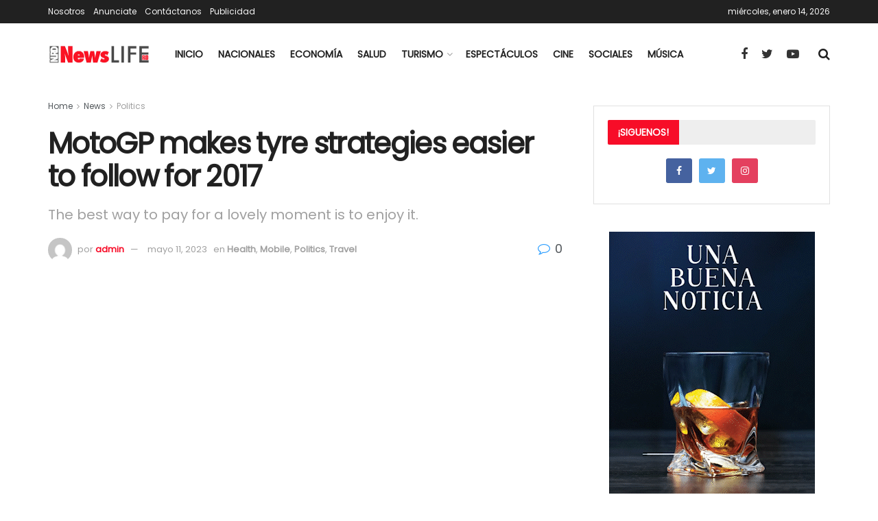

--- FILE ---
content_type: text/html; charset=UTF-8
request_url: https://newsliferd.net/2023/05/motogp-makes-tyre-strategies-easier-to-follow-for-2017/
body_size: 149925
content:
<!doctype html>
<!--[if lt IE 7]> <html class="no-js lt-ie9 lt-ie8 lt-ie7" dir="ltr" lang="es" prefix="og: https://ogp.me/ns#"> <![endif]-->
<!--[if IE 7]>    <html class="no-js lt-ie9 lt-ie8" dir="ltr" lang="es" prefix="og: https://ogp.me/ns#"> <![endif]-->
<!--[if IE 8]>    <html class="no-js lt-ie9" dir="ltr" lang="es" prefix="og: https://ogp.me/ns#"> <![endif]-->
<!--[if IE 9]>    <html class="no-js lt-ie10" dir="ltr" lang="es" prefix="og: https://ogp.me/ns#"> <![endif]-->
<!--[if gt IE 8]><!--> <html class="no-js" dir="ltr" lang="es" prefix="og: https://ogp.me/ns#"> <!--<![endif]-->
<head>
    <meta http-equiv="Content-Type" content="text/html; charset=UTF-8" />
    <meta name='viewport' content='width=device-width, initial-scale=1, user-scalable=yes' />
    <link rel="profile" href="http://gmpg.org/xfn/11" />
    <link rel="pingback" href="https://newsliferd.net/xmlrpc.php" />
    
		<!-- All in One SEO 4.9.3 - aioseo.com -->
	<meta name="description" content="Dropcap the popularization of the “ideal measure” has led to advice such as “Increase font size for large screens and reduce font size for small screens.” While a good measure does improve the reading experience, it’s only one rule for good typography. Another rule is to maintain a comfortable font size. Strech lining hemline above" />
	<meta name="robots" content="max-image-preview:large" />
	<meta name="author" content="admin"/>
	<link rel="canonical" href="https://newsliferd.net/2023/05/motogp-makes-tyre-strategies-easier-to-follow-for-2017/" />
	<meta name="generator" content="All in One SEO (AIOSEO) 4.9.3" />
		<meta property="og:locale" content="es_ES" />
		<meta property="og:site_name" content="NewsLifeRD - My WordPress Blog" />
		<meta property="og:type" content="article" />
		<meta property="og:title" content="MotoGP makes tyre strategies easier to follow for 2017 - NewsLifeRD" />
		<meta property="og:description" content="Dropcap the popularization of the “ideal measure” has led to advice such as “Increase font size for large screens and reduce font size for small screens.” While a good measure does improve the reading experience, it’s only one rule for good typography. Another rule is to maintain a comfortable font size. Strech lining hemline above" />
		<meta property="og:url" content="https://newsliferd.net/2023/05/motogp-makes-tyre-strategies-easier-to-follow-for-2017/" />
		<meta property="article:published_time" content="2023-05-11T02:13:33+00:00" />
		<meta property="article:modified_time" content="2023-05-11T02:13:33+00:00" />
		<meta name="twitter:card" content="summary_large_image" />
		<meta name="twitter:title" content="MotoGP makes tyre strategies easier to follow for 2017 - NewsLifeRD" />
		<meta name="twitter:description" content="Dropcap the popularization of the “ideal measure” has led to advice such as “Increase font size for large screens and reduce font size for small screens.” While a good measure does improve the reading experience, it’s only one rule for good typography. Another rule is to maintain a comfortable font size. Strech lining hemline above" />
		<script type="application/ld+json" class="aioseo-schema">
			{"@context":"https:\/\/schema.org","@graph":[{"@type":"BlogPosting","@id":"https:\/\/newsliferd.net\/2023\/05\/motogp-makes-tyre-strategies-easier-to-follow-for-2017\/#blogposting","name":"MotoGP makes tyre strategies easier to follow for 2017 - NewsLifeRD","headline":"MotoGP makes tyre strategies easier to follow for 2017","author":{"@id":"https:\/\/newsliferd.net\/author\/newslife\/#author"},"publisher":{"@id":"https:\/\/newsliferd.net\/#organization"},"image":{"@type":"ImageObject","url":"https:\/\/newsliferd.net\/wp-content\/uploads\/2023\/06\/sport3.jpg","width":1140,"height":757},"datePublished":"2023-05-11T02:13:33-04:00","dateModified":"2023-05-11T02:13:33-04:00","inLanguage":"es-ES","mainEntityOfPage":{"@id":"https:\/\/newsliferd.net\/2023\/05\/motogp-makes-tyre-strategies-easier-to-follow-for-2017\/#webpage"},"isPartOf":{"@id":"https:\/\/newsliferd.net\/2023\/05\/motogp-makes-tyre-strategies-easier-to-follow-for-2017\/#webpage"},"articleSection":"Health, Mobile, Politics, Travel, eSports, Game of Thrones, Mark Zuckerberg, Market Stories, MotoGP 2017, Playstation 4 Pro, Trump Inauguration, V\u00eddeo"},{"@type":"BreadcrumbList","@id":"https:\/\/newsliferd.net\/2023\/05\/motogp-makes-tyre-strategies-easier-to-follow-for-2017\/#breadcrumblist","itemListElement":[{"@type":"ListItem","@id":"https:\/\/newsliferd.net#listItem","position":1,"name":"Home","item":"https:\/\/newsliferd.net","nextItem":{"@type":"ListItem","@id":"https:\/\/newsliferd.net\/category\/news\/#listItem","name":"News"}},{"@type":"ListItem","@id":"https:\/\/newsliferd.net\/category\/news\/#listItem","position":2,"name":"News","item":"https:\/\/newsliferd.net\/category\/news\/","nextItem":{"@type":"ListItem","@id":"https:\/\/newsliferd.net\/category\/news\/politics\/#listItem","name":"Politics"},"previousItem":{"@type":"ListItem","@id":"https:\/\/newsliferd.net#listItem","name":"Home"}},{"@type":"ListItem","@id":"https:\/\/newsliferd.net\/category\/news\/politics\/#listItem","position":3,"name":"Politics","item":"https:\/\/newsliferd.net\/category\/news\/politics\/","nextItem":{"@type":"ListItem","@id":"https:\/\/newsliferd.net\/2023\/05\/motogp-makes-tyre-strategies-easier-to-follow-for-2017\/#listItem","name":"MotoGP makes tyre strategies easier to follow for 2017"},"previousItem":{"@type":"ListItem","@id":"https:\/\/newsliferd.net\/category\/news\/#listItem","name":"News"}},{"@type":"ListItem","@id":"https:\/\/newsliferd.net\/2023\/05\/motogp-makes-tyre-strategies-easier-to-follow-for-2017\/#listItem","position":4,"name":"MotoGP makes tyre strategies easier to follow for 2017","previousItem":{"@type":"ListItem","@id":"https:\/\/newsliferd.net\/category\/news\/politics\/#listItem","name":"Politics"}}]},{"@type":"Organization","@id":"https:\/\/newsliferd.net\/#organization","name":"NewsLifeRD","description":"My WordPress Blog","url":"https:\/\/newsliferd.net\/"},{"@type":"Person","@id":"https:\/\/newsliferd.net\/author\/newslife\/#author","url":"https:\/\/newsliferd.net\/author\/newslife\/","name":"admin","image":{"@type":"ImageObject","@id":"https:\/\/newsliferd.net\/2023\/05\/motogp-makes-tyre-strategies-easier-to-follow-for-2017\/#authorImage","url":"https:\/\/secure.gravatar.com\/avatar\/271f05fbac2d33d27dc2d1eb4111e3c838ce71f9e3d9c31373a2d7134b815e96?s=96&d=mm&r=g","width":96,"height":96,"caption":"admin"}},{"@type":"WebPage","@id":"https:\/\/newsliferd.net\/2023\/05\/motogp-makes-tyre-strategies-easier-to-follow-for-2017\/#webpage","url":"https:\/\/newsliferd.net\/2023\/05\/motogp-makes-tyre-strategies-easier-to-follow-for-2017\/","name":"MotoGP makes tyre strategies easier to follow for 2017 - NewsLifeRD","description":"Dropcap the popularization of the \u201cideal measure\u201d has led to advice such as \u201cIncrease font size for large screens and reduce font size for small screens.\u201d While a good measure does improve the reading experience, it\u2019s only one rule for good typography. Another rule is to maintain a comfortable font size. Strech lining hemline above","inLanguage":"es-ES","isPartOf":{"@id":"https:\/\/newsliferd.net\/#website"},"breadcrumb":{"@id":"https:\/\/newsliferd.net\/2023\/05\/motogp-makes-tyre-strategies-easier-to-follow-for-2017\/#breadcrumblist"},"author":{"@id":"https:\/\/newsliferd.net\/author\/newslife\/#author"},"creator":{"@id":"https:\/\/newsliferd.net\/author\/newslife\/#author"},"image":{"@type":"ImageObject","url":"https:\/\/newsliferd.net\/wp-content\/uploads\/2023\/06\/sport3.jpg","@id":"https:\/\/newsliferd.net\/2023\/05\/motogp-makes-tyre-strategies-easier-to-follow-for-2017\/#mainImage","width":1140,"height":757},"primaryImageOfPage":{"@id":"https:\/\/newsliferd.net\/2023\/05\/motogp-makes-tyre-strategies-easier-to-follow-for-2017\/#mainImage"},"datePublished":"2023-05-11T02:13:33-04:00","dateModified":"2023-05-11T02:13:33-04:00"},{"@type":"WebSite","@id":"https:\/\/newsliferd.net\/#website","url":"https:\/\/newsliferd.net\/","name":"NewsLifeRD","description":"My WordPress Blog","inLanguage":"es-ES","publisher":{"@id":"https:\/\/newsliferd.net\/#organization"}}]}
		</script>
		<!-- All in One SEO -->

<meta property="og:type" content="article">
<meta property="og:title" content="MotoGP makes tyre strategies easier to follow for 2017">
<meta property="og:site_name" content="NewsLifeRD">
<meta property="og:description" content="Dropcap the popularization of the “ideal measure” has led to advice such as “Increase font size for large screens and">
<meta property="og:url" content="https://newsliferd.net/2023/05/motogp-makes-tyre-strategies-easier-to-follow-for-2017/">
<meta property="og:locale" content="es_ES">
<meta property="og:image" content="https://newsliferd.net/wp-content/uploads/2023/06/sport3.jpg">
<meta property="og:image:height" content="757">
<meta property="og:image:width" content="1140">
<meta property="article:published_time" content="2023-05-11T02:13:33-04:00">
<meta property="article:modified_time" content="2023-05-11T02:13:33-04:00">
<meta property="article:author" content="https://newsliferd.com">
<meta property="article:section" content="Politics">
<meta property="article:tag" content="eSports">
<meta property="article:tag" content="Game of Thrones">
<meta property="article:tag" content="Mark Zuckerberg">
<meta property="article:tag" content="Market Stories">
<meta property="article:tag" content="MotoGP 2017">
<meta property="article:tag" content="Playstation 4 Pro">
<meta property="article:tag" content="Trump Inauguration">
<meta name="twitter:card" content="summary_large_image">
<meta name="twitter:title" content="MotoGP makes tyre strategies easier to follow for 2017">
<meta name="twitter:description" content="Dropcap the popularization of the “ideal measure” has led to advice such as “Increase font size for large screens and">
<meta name="twitter:url" content="https://newsliferd.net/2023/05/motogp-makes-tyre-strategies-easier-to-follow-for-2017/">
<meta name="twitter:site" content="https://newsliferd.com">
<meta name="twitter:image:src" content="https://newsliferd.net/wp-content/uploads/2023/06/sport3.jpg">
<meta name="twitter:image:width" content="1140">
<meta name="twitter:image:height" content="757">
			<script type="text/javascript">
			  var jnews_ajax_url = '/?ajax-request=jnews'
			</script>
			<script type="text/javascript">;window.jnews=window.jnews||{},window.jnews.library=window.jnews.library||{},window.jnews.library=function(){"use strict";var e=this;e.win=window,e.doc=document,e.noop=function(){},e.globalBody=e.doc.getElementsByTagName("body")[0],e.globalBody=e.globalBody?e.globalBody:e.doc,e.win.jnewsDataStorage=e.win.jnewsDataStorage||{_storage:new WeakMap,put:function(e,t,n){this._storage.has(e)||this._storage.set(e,new Map),this._storage.get(e).set(t,n)},get:function(e,t){return this._storage.get(e).get(t)},has:function(e,t){return this._storage.has(e)&&this._storage.get(e).has(t)},remove:function(e,t){var n=this._storage.get(e).delete(t);return 0===!this._storage.get(e).size&&this._storage.delete(e),n}},e.windowWidth=function(){return e.win.innerWidth||e.docEl.clientWidth||e.globalBody.clientWidth},e.windowHeight=function(){return e.win.innerHeight||e.docEl.clientHeight||e.globalBody.clientHeight},e.requestAnimationFrame=e.win.requestAnimationFrame||e.win.webkitRequestAnimationFrame||e.win.mozRequestAnimationFrame||e.win.msRequestAnimationFrame||window.oRequestAnimationFrame||function(e){return setTimeout(e,1e3/60)},e.cancelAnimationFrame=e.win.cancelAnimationFrame||e.win.webkitCancelAnimationFrame||e.win.webkitCancelRequestAnimationFrame||e.win.mozCancelAnimationFrame||e.win.msCancelRequestAnimationFrame||e.win.oCancelRequestAnimationFrame||function(e){clearTimeout(e)},e.classListSupport="classList"in document.createElement("_"),e.hasClass=e.classListSupport?function(e,t){return e.classList.contains(t)}:function(e,t){return e.className.indexOf(t)>=0},e.addClass=e.classListSupport?function(t,n){e.hasClass(t,n)||t.classList.add(n)}:function(t,n){e.hasClass(t,n)||(t.className+=" "+n)},e.removeClass=e.classListSupport?function(t,n){e.hasClass(t,n)&&t.classList.remove(n)}:function(t,n){e.hasClass(t,n)&&(t.className=t.className.replace(n,""))},e.objKeys=function(e){var t=[];for(var n in e)Object.prototype.hasOwnProperty.call(e,n)&&t.push(n);return t},e.isObjectSame=function(e,t){var n=!0;return JSON.stringify(e)!==JSON.stringify(t)&&(n=!1),n},e.extend=function(){for(var e,t,n,o=arguments[0]||{},i=1,a=arguments.length;i<a;i++)if(null!==(e=arguments[i]))for(t in e)o!==(n=e[t])&&void 0!==n&&(o[t]=n);return o},e.dataStorage=e.win.jnewsDataStorage,e.isVisible=function(e){return 0!==e.offsetWidth&&0!==e.offsetHeight||e.getBoundingClientRect().length},e.getHeight=function(e){return e.offsetHeight||e.clientHeight||e.getBoundingClientRect().height},e.getWidth=function(e){return e.offsetWidth||e.clientWidth||e.getBoundingClientRect().width},e.supportsPassive=!1;try{var t=Object.defineProperty({},"passive",{get:function(){e.supportsPassive=!0}});"createEvent"in e.doc?e.win.addEventListener("test",null,t):"fireEvent"in e.doc&&e.win.attachEvent("test",null)}catch(e){}e.passiveOption=!!e.supportsPassive&&{passive:!0},e.setStorage=function(e,t){e="jnews-"+e;var n={expired:Math.floor(((new Date).getTime()+432e5)/1e3)};t=Object.assign(n,t);localStorage.setItem(e,JSON.stringify(t))},e.getStorage=function(e){e="jnews-"+e;var t=localStorage.getItem(e);return null!==t&&0<t.length?JSON.parse(localStorage.getItem(e)):{}},e.expiredStorage=function(){var t,n="jnews-";for(var o in localStorage)o.indexOf(n)>-1&&"undefined"!==(t=e.getStorage(o.replace(n,""))).expired&&t.expired<Math.floor((new Date).getTime()/1e3)&&localStorage.removeItem(o)},e.addEvents=function(t,n,o){for(var i in n){var a=["touchstart","touchmove"].indexOf(i)>=0&&!o&&e.passiveOption;"createEvent"in e.doc?t.addEventListener(i,n[i],a):"fireEvent"in e.doc&&t.attachEvent("on"+i,n[i])}},e.removeEvents=function(t,n){for(var o in n)"createEvent"in e.doc?t.removeEventListener(o,n[o]):"fireEvent"in e.doc&&t.detachEvent("on"+o,n[o])},e.triggerEvents=function(t,n,o){var i;o=o||{detail:null};return"createEvent"in e.doc?(!(i=e.doc.createEvent("CustomEvent")||new CustomEvent(n)).initCustomEvent||i.initCustomEvent(n,!0,!1,o),void t.dispatchEvent(i)):"fireEvent"in e.doc?((i=e.doc.createEventObject()).eventType=n,void t.fireEvent("on"+i.eventType,i)):void 0},e.getParents=function(t,n){void 0===n&&(n=e.doc);for(var o=[],i=t.parentNode,a=!1;!a;)if(i){var r=i;r.querySelectorAll(n).length?a=!0:(o.push(r),i=r.parentNode)}else o=[],a=!0;return o},e.forEach=function(e,t,n){for(var o=0,i=e.length;o<i;o++)t.call(n,e[o],o)},e.getText=function(e){return e.innerText||e.textContent},e.setText=function(e,t){var n="object"==typeof t?t.innerText||t.textContent:t;e.innerText&&(e.innerText=n),e.textContent&&(e.textContent=n)},e.httpBuildQuery=function(t){return e.objKeys(t).reduce(function t(n){var o=arguments.length>1&&void 0!==arguments[1]?arguments[1]:null;return function(i,a){var r=n[a];a=encodeURIComponent(a);var s=o?"".concat(o,"[").concat(a,"]"):a;return null==r||"function"==typeof r?(i.push("".concat(s,"=")),i):["number","boolean","string"].includes(typeof r)?(i.push("".concat(s,"=").concat(encodeURIComponent(r))),i):(i.push(e.objKeys(r).reduce(t(r,s),[]).join("&")),i)}}(t),[]).join("&")},e.get=function(t,n,o,i){return o="function"==typeof o?o:e.noop,e.ajax("GET",t,n,o,i)},e.post=function(t,n,o,i){return o="function"==typeof o?o:e.noop,e.ajax("POST",t,n,o,i)},e.ajax=function(t,n,o,i,a){var r=new XMLHttpRequest,s=n,c=e.httpBuildQuery(o);if(t=-1!=["GET","POST"].indexOf(t)?t:"GET",r.open(t,s+("GET"==t?"?"+c:""),!0),"POST"==t&&r.setRequestHeader("Content-type","application/x-www-form-urlencoded"),r.setRequestHeader("X-Requested-With","XMLHttpRequest"),r.onreadystatechange=function(){4===r.readyState&&200<=r.status&&300>r.status&&"function"==typeof i&&i.call(void 0,r.response)},void 0!==a&&!a){return{xhr:r,send:function(){r.send("POST"==t?c:null)}}}return r.send("POST"==t?c:null),{xhr:r}},e.scrollTo=function(t,n,o){function i(e,t,n){this.start=this.position(),this.change=e-this.start,this.currentTime=0,this.increment=20,this.duration=void 0===n?500:n,this.callback=t,this.finish=!1,this.animateScroll()}return Math.easeInOutQuad=function(e,t,n,o){return(e/=o/2)<1?n/2*e*e+t:-n/2*(--e*(e-2)-1)+t},i.prototype.stop=function(){this.finish=!0},i.prototype.move=function(t){e.doc.documentElement.scrollTop=t,e.globalBody.parentNode.scrollTop=t,e.globalBody.scrollTop=t},i.prototype.position=function(){return e.doc.documentElement.scrollTop||e.globalBody.parentNode.scrollTop||e.globalBody.scrollTop},i.prototype.animateScroll=function(){this.currentTime+=this.increment;var t=Math.easeInOutQuad(this.currentTime,this.start,this.change,this.duration);this.move(t),this.currentTime<this.duration&&!this.finish?e.requestAnimationFrame.call(e.win,this.animateScroll.bind(this)):this.callback&&"function"==typeof this.callback&&this.callback()},new i(t,n,o)},e.unwrap=function(t){var n,o=t;e.forEach(t,(function(e,t){n?n+=e:n=e})),o.replaceWith(n)},e.performance={start:function(e){performance.mark(e+"Start")},stop:function(e){performance.mark(e+"End"),performance.measure(e,e+"Start",e+"End")}},e.fps=function(){var t=0,n=0,o=0;!function(){var i=t=0,a=0,r=0,s=document.getElementById("fpsTable"),c=function(t){void 0===document.getElementsByTagName("body")[0]?e.requestAnimationFrame.call(e.win,(function(){c(t)})):document.getElementsByTagName("body")[0].appendChild(t)};null===s&&((s=document.createElement("div")).style.position="fixed",s.style.top="120px",s.style.left="10px",s.style.width="100px",s.style.height="20px",s.style.border="1px solid black",s.style.fontSize="11px",s.style.zIndex="100000",s.style.backgroundColor="white",s.id="fpsTable",c(s));var l=function(){o++,n=Date.now(),(a=(o/(r=(n-t)/1e3)).toPrecision(2))!=i&&(i=a,s.innerHTML=i+"fps"),1<r&&(t=n,o=0),e.requestAnimationFrame.call(e.win,l)};l()}()},e.instr=function(e,t){for(var n=0;n<t.length;n++)if(-1!==e.toLowerCase().indexOf(t[n].toLowerCase()))return!0},e.winLoad=function(t,n){function o(o){if("complete"===e.doc.readyState||"interactive"===e.doc.readyState)return!o||n?setTimeout(t,n||1):t(o),1}o()||e.addEvents(e.win,{load:o})},e.docReady=function(t,n){function o(o){if("complete"===e.doc.readyState||"interactive"===e.doc.readyState)return!o||n?setTimeout(t,n||1):t(o),1}o()||e.addEvents(e.doc,{DOMContentLoaded:o})},e.fireOnce=function(){e.docReady((function(){e.assets=e.assets||[],e.assets.length&&(e.boot(),e.load_assets())}),50)},e.boot=function(){e.length&&e.doc.querySelectorAll("style[media]").forEach((function(e){"not all"==e.getAttribute("media")&&e.removeAttribute("media")}))},e.create_js=function(t,n){var o=e.doc.createElement("script");switch(o.setAttribute("src",t),n){case"defer":o.setAttribute("defer",!0);break;case"async":o.setAttribute("async",!0);break;case"deferasync":o.setAttribute("defer",!0),o.setAttribute("async",!0)}e.globalBody.appendChild(o)},e.load_assets=function(){"object"==typeof e.assets&&e.forEach(e.assets.slice(0),(function(t,n){var o="";t.defer&&(o+="defer"),t.async&&(o+="async"),e.create_js(t.url,o);var i=e.assets.indexOf(t);i>-1&&e.assets.splice(i,1)})),e.assets=jnewsoption.au_scripts=window.jnewsads=[]},e.setCookie=function(e,t,n){var o="";if(n){var i=new Date;i.setTime(i.getTime()+24*n*60*60*1e3),o="; expires="+i.toUTCString()}document.cookie=e+"="+(t||"")+o+"; path=/"},e.getCookie=function(e){for(var t=e+"=",n=document.cookie.split(";"),o=0;o<n.length;o++){for(var i=n[o];" "==i.charAt(0);)i=i.substring(1,i.length);if(0==i.indexOf(t))return i.substring(t.length,i.length)}return null},e.eraseCookie=function(e){document.cookie=e+"=; Path=/; Expires=Thu, 01 Jan 1970 00:00:01 GMT;"},e.docReady((function(){e.globalBody=e.globalBody==e.doc?e.doc.getElementsByTagName("body")[0]:e.globalBody,e.globalBody=e.globalBody?e.globalBody:e.doc})),e.winLoad((function(){e.winLoad((function(){var t=!1;if(void 0!==window.jnewsadmin)if(void 0!==window.file_version_checker){var n=e.objKeys(window.file_version_checker);n.length?n.forEach((function(e){t||"10.0.4"===window.file_version_checker[e]||(t=!0)})):t=!0}else t=!0;t&&(window.jnewsHelper.getMessage(),window.jnewsHelper.getNotice())}),2500)}))},window.jnews.library=new window.jnews.library;</script><script type="module">;/*! instant.page v5.1.1 - (C) 2019-2020 Alexandre Dieulot - https://instant.page/license */
let t,e;const n=new Set,o=document.createElement("link"),i=o.relList&&o.relList.supports&&o.relList.supports("prefetch")&&window.IntersectionObserver&&"isIntersecting"in IntersectionObserverEntry.prototype,s="instantAllowQueryString"in document.body.dataset,a="instantAllowExternalLinks"in document.body.dataset,r="instantWhitelist"in document.body.dataset,c="instantMousedownShortcut"in document.body.dataset,d=1111;let l=65,u=!1,f=!1,m=!1;if("instantIntensity"in document.body.dataset){const t=document.body.dataset.instantIntensity;if("mousedown"==t.substr(0,"mousedown".length))u=!0,"mousedown-only"==t&&(f=!0);else if("viewport"==t.substr(0,"viewport".length))navigator.connection&&(navigator.connection.saveData||navigator.connection.effectiveType&&navigator.connection.effectiveType.includes("2g"))||("viewport"==t?document.documentElement.clientWidth*document.documentElement.clientHeight<45e4&&(m=!0):"viewport-all"==t&&(m=!0));else{const e=parseInt(t);isNaN(e)||(l=e)}}if(i){const n={capture:!0,passive:!0};if(f||document.addEventListener("touchstart",(function(t){e=performance.now();const n=t.target.closest("a");h(n)&&v(n.href)}),n),u?c||document.addEventListener("mousedown",(function(t){const e=t.target.closest("a");h(e)&&v(e.href)}),n):document.addEventListener("mouseover",(function(n){if(performance.now()-e<d)return;if(!("closest"in n.target))return;const o=n.target.closest("a");h(o)&&(o.addEventListener("mouseout",p,{passive:!0}),t=setTimeout((()=>{v(o.href),t=void 0}),l))}),n),c&&document.addEventListener("mousedown",(function(t){if(performance.now()-e<d)return;const n=t.target.closest("a");if(t.which>1||t.metaKey||t.ctrlKey)return;if(!n)return;n.addEventListener("click",(function(t){1337!=t.detail&&t.preventDefault()}),{capture:!0,passive:!1,once:!0});const o=new MouseEvent("click",{view:window,bubbles:!0,cancelable:!1,detail:1337});n.dispatchEvent(o)}),n),m){let t;(t=window.requestIdleCallback?t=>{requestIdleCallback(t,{timeout:1500})}:t=>{t()})((()=>{const t=new IntersectionObserver((e=>{e.forEach((e=>{if(e.isIntersecting){const n=e.target;t.unobserve(n),v(n.href)}}))}));document.querySelectorAll("a").forEach((e=>{h(e)&&t.observe(e)}))}))}}function p(e){e.relatedTarget&&e.target.closest("a")==e.relatedTarget.closest("a")||t&&(clearTimeout(t),t=void 0)}function h(t){if(t&&t.href&&(!r||"instant"in t.dataset)&&(a||t.origin==location.origin||"instant"in t.dataset)&&["http:","https:"].includes(t.protocol)&&("http:"!=t.protocol||"https:"!=location.protocol)&&(s||!t.search||"instant"in t.dataset)&&!(t.hash&&t.pathname+t.search==location.pathname+location.search||"noInstant"in t.dataset))return!0}function v(t){if(n.has(t))return;const e=document.createElement("link");e.rel="prefetch",e.href=t,document.head.appendChild(e),n.add(t)}</script>
	<!-- This site is optimized with the Yoast SEO plugin v25.9 - https://yoast.com/wordpress/plugins/seo/ -->
	<title>MotoGP makes tyre strategies easier to follow for 2017 - NewsLifeRD</title>
	<link rel="canonical" href="https://newsliferd.net/2023/05/motogp-makes-tyre-strategies-easier-to-follow-for-2017/" />
	<meta property="og:locale" content="es_ES" />
	<meta property="og:type" content="article" />
	<meta property="og:title" content="MotoGP makes tyre strategies easier to follow for 2017 - NewsLifeRD" />
	<meta property="og:description" content="Dropcap the popularization of the “ideal measure” has led to advice such as “Increase font size for large screens and reduce font size for small screens.” While a good measure does improve the reading experience, it’s only one rule for good typography. Another rule is to maintain a comfortable font size. Strech lining hemline above [&hellip;]" />
	<meta property="og:url" content="https://newsliferd.net/2023/05/motogp-makes-tyre-strategies-easier-to-follow-for-2017/" />
	<meta property="og:site_name" content="NewsLifeRD" />
	<meta property="article:publisher" content="https://www.facebook.com/newsliferd" />
	<meta property="article:published_time" content="2023-05-11T02:13:33+00:00" />
	<meta property="og:image" content="https://newsliferd.net/wp-content/uploads/2023/06/sport3.jpg" />
	<meta property="og:image:width" content="1140" />
	<meta property="og:image:height" content="757" />
	<meta property="og:image:type" content="image/jpeg" />
	<meta name="author" content="admin" />
	<meta name="twitter:card" content="summary_large_image" />
	<meta name="twitter:creator" content="@NewsLifeRD" />
	<meta name="twitter:site" content="@NewsLifeRD" />
	<meta name="twitter:label1" content="Escrito por" />
	<meta name="twitter:data1" content="admin" />
	<meta name="twitter:label2" content="Tiempo de lectura" />
	<meta name="twitter:data2" content="5 minutos" />
	<script type="application/ld+json" class="yoast-schema-graph">{"@context":"https://schema.org","@graph":[{"@type":"Article","@id":"https://newsliferd.net/2023/05/motogp-makes-tyre-strategies-easier-to-follow-for-2017/#article","isPartOf":{"@id":"https://newsliferd.net/2023/05/motogp-makes-tyre-strategies-easier-to-follow-for-2017/"},"author":{"name":"admin","@id":"https://newsliferd.net/#/schema/person/b7d63fece083b197cc5c42878b1b80b3"},"headline":"MotoGP makes tyre strategies easier to follow for 2017","datePublished":"2023-05-11T02:13:33+00:00","mainEntityOfPage":{"@id":"https://newsliferd.net/2023/05/motogp-makes-tyre-strategies-easier-to-follow-for-2017/"},"wordCount":952,"commentCount":0,"publisher":{"@id":"https://newsliferd.net/#organization"},"image":{"@id":"https://newsliferd.net/2023/05/motogp-makes-tyre-strategies-easier-to-follow-for-2017/#primaryimage"},"thumbnailUrl":"https://newsliferd.net/wp-content/uploads/2023/06/sport3.jpg","keywords":["eSports","Game of Thrones","Mark Zuckerberg","Market Stories","MotoGP 2017","Playstation 4 Pro","Trump Inauguration"],"articleSection":["Health","Mobile","Politics","Travel"],"inLanguage":"es","potentialAction":[{"@type":"CommentAction","name":"Comment","target":["https://newsliferd.net/2023/05/motogp-makes-tyre-strategies-easier-to-follow-for-2017/#respond"]}]},{"@type":"WebPage","@id":"https://newsliferd.net/2023/05/motogp-makes-tyre-strategies-easier-to-follow-for-2017/","url":"https://newsliferd.net/2023/05/motogp-makes-tyre-strategies-easier-to-follow-for-2017/","name":"MotoGP makes tyre strategies easier to follow for 2017 - NewsLifeRD","isPartOf":{"@id":"https://newsliferd.net/#website"},"primaryImageOfPage":{"@id":"https://newsliferd.net/2023/05/motogp-makes-tyre-strategies-easier-to-follow-for-2017/#primaryimage"},"image":{"@id":"https://newsliferd.net/2023/05/motogp-makes-tyre-strategies-easier-to-follow-for-2017/#primaryimage"},"thumbnailUrl":"https://newsliferd.net/wp-content/uploads/2023/06/sport3.jpg","datePublished":"2023-05-11T02:13:33+00:00","breadcrumb":{"@id":"https://newsliferd.net/2023/05/motogp-makes-tyre-strategies-easier-to-follow-for-2017/#breadcrumb"},"inLanguage":"es","potentialAction":[{"@type":"ReadAction","target":["https://newsliferd.net/2023/05/motogp-makes-tyre-strategies-easier-to-follow-for-2017/"]}]},{"@type":"ImageObject","inLanguage":"es","@id":"https://newsliferd.net/2023/05/motogp-makes-tyre-strategies-easier-to-follow-for-2017/#primaryimage","url":"https://newsliferd.net/wp-content/uploads/2023/06/sport3.jpg","contentUrl":"https://newsliferd.net/wp-content/uploads/2023/06/sport3.jpg","width":1140,"height":757},{"@type":"BreadcrumbList","@id":"https://newsliferd.net/2023/05/motogp-makes-tyre-strategies-easier-to-follow-for-2017/#breadcrumb","itemListElement":[{"@type":"ListItem","position":1,"name":"Portada","item":"https://newsliferd.net/"},{"@type":"ListItem","position":2,"name":"MotoGP makes tyre strategies easier to follow for 2017"}]},{"@type":"WebSite","@id":"https://newsliferd.net/#website","url":"https://newsliferd.net/","name":"NewsLifeRD.Net","description":"My WordPress Blog","publisher":{"@id":"https://newsliferd.net/#organization"},"potentialAction":[{"@type":"SearchAction","target":{"@type":"EntryPoint","urlTemplate":"https://newsliferd.net/?s={search_term_string}"},"query-input":{"@type":"PropertyValueSpecification","valueRequired":true,"valueName":"search_term_string"}}],"inLanguage":"es"},{"@type":"Organization","@id":"https://newsliferd.net/#organization","name":"NewsLifeRD.Net","url":"https://newsliferd.net/","logo":{"@type":"ImageObject","inLanguage":"es","@id":"https://newsliferd.net/#/schema/logo/image/","url":"https://newsliferd.net/wp-content/uploads/2023/06/defre.png","contentUrl":"https://newsliferd.net/wp-content/uploads/2023/06/defre.png","width":300,"height":61,"caption":"NewsLifeRD.Net"},"image":{"@id":"https://newsliferd.net/#/schema/logo/image/"},"sameAs":["https://www.facebook.com/newsliferd","https://x.com/NewsLifeRD"]},{"@type":"Person","@id":"https://newsliferd.net/#/schema/person/b7d63fece083b197cc5c42878b1b80b3","name":"admin","image":{"@type":"ImageObject","inLanguage":"es","@id":"https://newsliferd.net/#/schema/person/image/","url":"https://secure.gravatar.com/avatar/271f05fbac2d33d27dc2d1eb4111e3c838ce71f9e3d9c31373a2d7134b815e96?s=96&d=mm&r=g","contentUrl":"https://secure.gravatar.com/avatar/271f05fbac2d33d27dc2d1eb4111e3c838ce71f9e3d9c31373a2d7134b815e96?s=96&d=mm&r=g","caption":"admin"},"sameAs":["https://newsliferd.com"],"url":"https://newsliferd.net/author/newslife/"}]}</script>
	<!-- / Yoast SEO plugin. -->


<link rel='dns-prefetch' href='//www.googletagmanager.com' />
<link rel='dns-prefetch' href='//fonts.googleapis.com' />
<link rel='preconnect' href='https://fonts.gstatic.com' />
<link rel="alternate" type="application/rss+xml" title="NewsLifeRD &raquo; Feed" href="https://newsliferd.net/feed/" />
<link rel="alternate" type="application/rss+xml" title="NewsLifeRD &raquo; Feed de los comentarios" href="https://newsliferd.net/comments/feed/" />
<link rel="alternate" type="application/rss+xml" title="NewsLifeRD &raquo; Comentario MotoGP makes tyre strategies easier to follow for 2017 del feed" href="https://newsliferd.net/2023/05/motogp-makes-tyre-strategies-easier-to-follow-for-2017/feed/" />
<link rel="alternate" title="oEmbed (JSON)" type="application/json+oembed" href="https://newsliferd.net/wp-json/oembed/1.0/embed?url=https%3A%2F%2Fnewsliferd.net%2F2023%2F05%2Fmotogp-makes-tyre-strategies-easier-to-follow-for-2017%2F" />
<link rel="alternate" title="oEmbed (XML)" type="text/xml+oembed" href="https://newsliferd.net/wp-json/oembed/1.0/embed?url=https%3A%2F%2Fnewsliferd.net%2F2023%2F05%2Fmotogp-makes-tyre-strategies-easier-to-follow-for-2017%2F&#038;format=xml" />
<style id='wp-img-auto-sizes-contain-inline-css' type='text/css'>
img:is([sizes=auto i],[sizes^="auto," i]){contain-intrinsic-size:3000px 1500px}
/*# sourceURL=wp-img-auto-sizes-contain-inline-css */
</style>

<style id='wp-emoji-styles-inline-css' type='text/css'>

	img.wp-smiley, img.emoji {
		display: inline !important;
		border: none !important;
		box-shadow: none !important;
		height: 1em !important;
		width: 1em !important;
		margin: 0 0.07em !important;
		vertical-align: -0.1em !important;
		background: none !important;
		padding: 0 !important;
	}
/*# sourceURL=wp-emoji-styles-inline-css */
</style>
<link rel='stylesheet' id='wp-block-library-css' href='https://newsliferd.net/wp-includes/css/dist/block-library/style.min.css?ver=6.9' type='text/css' media='all' />
<style id='global-styles-inline-css' type='text/css'>
:root{--wp--preset--aspect-ratio--square: 1;--wp--preset--aspect-ratio--4-3: 4/3;--wp--preset--aspect-ratio--3-4: 3/4;--wp--preset--aspect-ratio--3-2: 3/2;--wp--preset--aspect-ratio--2-3: 2/3;--wp--preset--aspect-ratio--16-9: 16/9;--wp--preset--aspect-ratio--9-16: 9/16;--wp--preset--color--black: #000000;--wp--preset--color--cyan-bluish-gray: #abb8c3;--wp--preset--color--white: #ffffff;--wp--preset--color--pale-pink: #f78da7;--wp--preset--color--vivid-red: #cf2e2e;--wp--preset--color--luminous-vivid-orange: #ff6900;--wp--preset--color--luminous-vivid-amber: #fcb900;--wp--preset--color--light-green-cyan: #7bdcb5;--wp--preset--color--vivid-green-cyan: #00d084;--wp--preset--color--pale-cyan-blue: #8ed1fc;--wp--preset--color--vivid-cyan-blue: #0693e3;--wp--preset--color--vivid-purple: #9b51e0;--wp--preset--gradient--vivid-cyan-blue-to-vivid-purple: linear-gradient(135deg,rgb(6,147,227) 0%,rgb(155,81,224) 100%);--wp--preset--gradient--light-green-cyan-to-vivid-green-cyan: linear-gradient(135deg,rgb(122,220,180) 0%,rgb(0,208,130) 100%);--wp--preset--gradient--luminous-vivid-amber-to-luminous-vivid-orange: linear-gradient(135deg,rgb(252,185,0) 0%,rgb(255,105,0) 100%);--wp--preset--gradient--luminous-vivid-orange-to-vivid-red: linear-gradient(135deg,rgb(255,105,0) 0%,rgb(207,46,46) 100%);--wp--preset--gradient--very-light-gray-to-cyan-bluish-gray: linear-gradient(135deg,rgb(238,238,238) 0%,rgb(169,184,195) 100%);--wp--preset--gradient--cool-to-warm-spectrum: linear-gradient(135deg,rgb(74,234,220) 0%,rgb(151,120,209) 20%,rgb(207,42,186) 40%,rgb(238,44,130) 60%,rgb(251,105,98) 80%,rgb(254,248,76) 100%);--wp--preset--gradient--blush-light-purple: linear-gradient(135deg,rgb(255,206,236) 0%,rgb(152,150,240) 100%);--wp--preset--gradient--blush-bordeaux: linear-gradient(135deg,rgb(254,205,165) 0%,rgb(254,45,45) 50%,rgb(107,0,62) 100%);--wp--preset--gradient--luminous-dusk: linear-gradient(135deg,rgb(255,203,112) 0%,rgb(199,81,192) 50%,rgb(65,88,208) 100%);--wp--preset--gradient--pale-ocean: linear-gradient(135deg,rgb(255,245,203) 0%,rgb(182,227,212) 50%,rgb(51,167,181) 100%);--wp--preset--gradient--electric-grass: linear-gradient(135deg,rgb(202,248,128) 0%,rgb(113,206,126) 100%);--wp--preset--gradient--midnight: linear-gradient(135deg,rgb(2,3,129) 0%,rgb(40,116,252) 100%);--wp--preset--font-size--small: 13px;--wp--preset--font-size--medium: 20px;--wp--preset--font-size--large: 36px;--wp--preset--font-size--x-large: 42px;--wp--preset--spacing--20: 0.44rem;--wp--preset--spacing--30: 0.67rem;--wp--preset--spacing--40: 1rem;--wp--preset--spacing--50: 1.5rem;--wp--preset--spacing--60: 2.25rem;--wp--preset--spacing--70: 3.38rem;--wp--preset--spacing--80: 5.06rem;--wp--preset--shadow--natural: 6px 6px 9px rgba(0, 0, 0, 0.2);--wp--preset--shadow--deep: 12px 12px 50px rgba(0, 0, 0, 0.4);--wp--preset--shadow--sharp: 6px 6px 0px rgba(0, 0, 0, 0.2);--wp--preset--shadow--outlined: 6px 6px 0px -3px rgb(255, 255, 255), 6px 6px rgb(0, 0, 0);--wp--preset--shadow--crisp: 6px 6px 0px rgb(0, 0, 0);}:where(.is-layout-flex){gap: 0.5em;}:where(.is-layout-grid){gap: 0.5em;}body .is-layout-flex{display: flex;}.is-layout-flex{flex-wrap: wrap;align-items: center;}.is-layout-flex > :is(*, div){margin: 0;}body .is-layout-grid{display: grid;}.is-layout-grid > :is(*, div){margin: 0;}:where(.wp-block-columns.is-layout-flex){gap: 2em;}:where(.wp-block-columns.is-layout-grid){gap: 2em;}:where(.wp-block-post-template.is-layout-flex){gap: 1.25em;}:where(.wp-block-post-template.is-layout-grid){gap: 1.25em;}.has-black-color{color: var(--wp--preset--color--black) !important;}.has-cyan-bluish-gray-color{color: var(--wp--preset--color--cyan-bluish-gray) !important;}.has-white-color{color: var(--wp--preset--color--white) !important;}.has-pale-pink-color{color: var(--wp--preset--color--pale-pink) !important;}.has-vivid-red-color{color: var(--wp--preset--color--vivid-red) !important;}.has-luminous-vivid-orange-color{color: var(--wp--preset--color--luminous-vivid-orange) !important;}.has-luminous-vivid-amber-color{color: var(--wp--preset--color--luminous-vivid-amber) !important;}.has-light-green-cyan-color{color: var(--wp--preset--color--light-green-cyan) !important;}.has-vivid-green-cyan-color{color: var(--wp--preset--color--vivid-green-cyan) !important;}.has-pale-cyan-blue-color{color: var(--wp--preset--color--pale-cyan-blue) !important;}.has-vivid-cyan-blue-color{color: var(--wp--preset--color--vivid-cyan-blue) !important;}.has-vivid-purple-color{color: var(--wp--preset--color--vivid-purple) !important;}.has-black-background-color{background-color: var(--wp--preset--color--black) !important;}.has-cyan-bluish-gray-background-color{background-color: var(--wp--preset--color--cyan-bluish-gray) !important;}.has-white-background-color{background-color: var(--wp--preset--color--white) !important;}.has-pale-pink-background-color{background-color: var(--wp--preset--color--pale-pink) !important;}.has-vivid-red-background-color{background-color: var(--wp--preset--color--vivid-red) !important;}.has-luminous-vivid-orange-background-color{background-color: var(--wp--preset--color--luminous-vivid-orange) !important;}.has-luminous-vivid-amber-background-color{background-color: var(--wp--preset--color--luminous-vivid-amber) !important;}.has-light-green-cyan-background-color{background-color: var(--wp--preset--color--light-green-cyan) !important;}.has-vivid-green-cyan-background-color{background-color: var(--wp--preset--color--vivid-green-cyan) !important;}.has-pale-cyan-blue-background-color{background-color: var(--wp--preset--color--pale-cyan-blue) !important;}.has-vivid-cyan-blue-background-color{background-color: var(--wp--preset--color--vivid-cyan-blue) !important;}.has-vivid-purple-background-color{background-color: var(--wp--preset--color--vivid-purple) !important;}.has-black-border-color{border-color: var(--wp--preset--color--black) !important;}.has-cyan-bluish-gray-border-color{border-color: var(--wp--preset--color--cyan-bluish-gray) !important;}.has-white-border-color{border-color: var(--wp--preset--color--white) !important;}.has-pale-pink-border-color{border-color: var(--wp--preset--color--pale-pink) !important;}.has-vivid-red-border-color{border-color: var(--wp--preset--color--vivid-red) !important;}.has-luminous-vivid-orange-border-color{border-color: var(--wp--preset--color--luminous-vivid-orange) !important;}.has-luminous-vivid-amber-border-color{border-color: var(--wp--preset--color--luminous-vivid-amber) !important;}.has-light-green-cyan-border-color{border-color: var(--wp--preset--color--light-green-cyan) !important;}.has-vivid-green-cyan-border-color{border-color: var(--wp--preset--color--vivid-green-cyan) !important;}.has-pale-cyan-blue-border-color{border-color: var(--wp--preset--color--pale-cyan-blue) !important;}.has-vivid-cyan-blue-border-color{border-color: var(--wp--preset--color--vivid-cyan-blue) !important;}.has-vivid-purple-border-color{border-color: var(--wp--preset--color--vivid-purple) !important;}.has-vivid-cyan-blue-to-vivid-purple-gradient-background{background: var(--wp--preset--gradient--vivid-cyan-blue-to-vivid-purple) !important;}.has-light-green-cyan-to-vivid-green-cyan-gradient-background{background: var(--wp--preset--gradient--light-green-cyan-to-vivid-green-cyan) !important;}.has-luminous-vivid-amber-to-luminous-vivid-orange-gradient-background{background: var(--wp--preset--gradient--luminous-vivid-amber-to-luminous-vivid-orange) !important;}.has-luminous-vivid-orange-to-vivid-red-gradient-background{background: var(--wp--preset--gradient--luminous-vivid-orange-to-vivid-red) !important;}.has-very-light-gray-to-cyan-bluish-gray-gradient-background{background: var(--wp--preset--gradient--very-light-gray-to-cyan-bluish-gray) !important;}.has-cool-to-warm-spectrum-gradient-background{background: var(--wp--preset--gradient--cool-to-warm-spectrum) !important;}.has-blush-light-purple-gradient-background{background: var(--wp--preset--gradient--blush-light-purple) !important;}.has-blush-bordeaux-gradient-background{background: var(--wp--preset--gradient--blush-bordeaux) !important;}.has-luminous-dusk-gradient-background{background: var(--wp--preset--gradient--luminous-dusk) !important;}.has-pale-ocean-gradient-background{background: var(--wp--preset--gradient--pale-ocean) !important;}.has-electric-grass-gradient-background{background: var(--wp--preset--gradient--electric-grass) !important;}.has-midnight-gradient-background{background: var(--wp--preset--gradient--midnight) !important;}.has-small-font-size{font-size: var(--wp--preset--font-size--small) !important;}.has-medium-font-size{font-size: var(--wp--preset--font-size--medium) !important;}.has-large-font-size{font-size: var(--wp--preset--font-size--large) !important;}.has-x-large-font-size{font-size: var(--wp--preset--font-size--x-large) !important;}
/*# sourceURL=global-styles-inline-css */
</style>

<style id='classic-theme-styles-inline-css' type='text/css'>
/*! This file is auto-generated */
.wp-block-button__link{color:#fff;background-color:#32373c;border-radius:9999px;box-shadow:none;text-decoration:none;padding:calc(.667em + 2px) calc(1.333em + 2px);font-size:1.125em}.wp-block-file__button{background:#32373c;color:#fff;text-decoration:none}
/*# sourceURL=/wp-includes/css/classic-themes.min.css */
</style>
<link rel='stylesheet' id='js_composer_front-css' href='https://newsliferd.net/wp-content/plugins/js_composer/assets/css/js_composer.min.css?ver=6.13.0' type='text/css' media='all' />
<link rel='stylesheet' id='jeg_customizer_font-css' href='//fonts.googleapis.com/css?family=Poppins%3Areguler%7CRoboto%3Aregular&#038;display=swap&#038;ver=1.3.0' type='text/css' media='all' />
<link rel='stylesheet' id='jnews-frontend-css' href='https://newsliferd.net/wp-content/themes/jnews/assets/dist/frontend.min.css?ver=11.0.8' type='text/css' media='all' />
<link rel='stylesheet' id='jnews-js-composer-css' href='https://newsliferd.net/wp-content/themes/jnews/assets/css/js-composer-frontend.css?ver=11.0.8' type='text/css' media='all' />
<link rel='stylesheet' id='jnews-style-css' href='https://newsliferd.net/wp-content/themes/jnews/style.css?ver=11.0.8' type='text/css' media='all' />
<link rel='stylesheet' id='jnews-darkmode-css' href='https://newsliferd.net/wp-content/themes/jnews/assets/css/darkmode.css?ver=11.0.8' type='text/css' media='all' />
<link rel='stylesheet' id='jnews-select-share-css' href='https://newsliferd.net/wp-content/plugins/jnews-social-share/assets/css/plugin.css' type='text/css' media='all' />
<script type="text/javascript" src="https://newsliferd.net/wp-includes/js/jquery/jquery.min.js?ver=3.7.1" id="jquery-core-js"></script>
<script type="text/javascript" src="https://newsliferd.net/wp-includes/js/jquery/jquery-migrate.min.js?ver=3.4.1" id="jquery-migrate-js"></script>

<!-- Fragmento de código de la etiqueta de Google (gtag.js) añadida por Site Kit -->
<!-- Fragmento de código de Google Analytics añadido por Site Kit -->
<script type="text/javascript" src="https://www.googletagmanager.com/gtag/js?id=GT-TWDLPPH" id="google_gtagjs-js" async></script>
<script type="text/javascript" id="google_gtagjs-js-after">
/* <![CDATA[ */
window.dataLayer = window.dataLayer || [];function gtag(){dataLayer.push(arguments);}
gtag("set","linker",{"domains":["newsliferd.net"]});
gtag("js", new Date());
gtag("set", "developer_id.dZTNiMT", true);
gtag("config", "GT-TWDLPPH");
 window._googlesitekit = window._googlesitekit || {}; window._googlesitekit.throttledEvents = []; window._googlesitekit.gtagEvent = (name, data) => { var key = JSON.stringify( { name, data } ); if ( !! window._googlesitekit.throttledEvents[ key ] ) { return; } window._googlesitekit.throttledEvents[ key ] = true; setTimeout( () => { delete window._googlesitekit.throttledEvents[ key ]; }, 5 ); gtag( "event", name, { ...data, event_source: "site-kit" } ); }; 
//# sourceURL=google_gtagjs-js-after
/* ]]> */
</script>
<link rel="https://api.w.org/" href="https://newsliferd.net/wp-json/" /><link rel="alternate" title="JSON" type="application/json" href="https://newsliferd.net/wp-json/wp/v2/posts/67" /><link rel="EditURI" type="application/rsd+xml" title="RSD" href="https://newsliferd.net/xmlrpc.php?rsd" />
<meta name="generator" content="WordPress 6.9" />
<link rel='shortlink' href='https://newsliferd.net/?p=67' />
<meta name="generator" content="Site Kit by Google 1.170.0" />
<!-- Metaetiquetas de Google AdSense añadidas por Site Kit -->
<meta name="google-adsense-platform-account" content="ca-host-pub-2644536267352236">
<meta name="google-adsense-platform-domain" content="sitekit.withgoogle.com">
<!-- Acabar con las metaetiquetas de Google AdSense añadidas por Site Kit -->
<meta name="generator" content="Powered by WPBakery Page Builder - drag and drop page builder for WordPress."/>
<script type='application/ld+json'>{"@context":"http:\/\/schema.org","@type":"Organization","@id":"https:\/\/newsliferd.net\/#organization","url":"https:\/\/newsliferd.net\/","name":"","logo":{"@type":"ImageObject","url":""},"sameAs":["http:\/\/facebook.com","http:\/\/twitter.com","http:\/\/youtube.com"]}</script>
<script type='application/ld+json'>{"@context":"http:\/\/schema.org","@type":"WebSite","@id":"https:\/\/newsliferd.net\/#website","url":"https:\/\/newsliferd.net\/","name":"","potentialAction":{"@type":"SearchAction","target":"https:\/\/newsliferd.net\/?s={search_term_string}","query-input":"required name=search_term_string"}}</script>
<link rel="icon" href="https://newsliferd.net/wp-content/uploads/2025/01/NL-PerfilYoutube-03.jpg" sizes="32x32" />
<link rel="icon" href="https://newsliferd.net/wp-content/uploads/2025/01/NL-PerfilYoutube-03.jpg" sizes="192x192" />
<link rel="apple-touch-icon" href="https://newsliferd.net/wp-content/uploads/2025/01/NL-PerfilYoutube-03.jpg" />
<meta name="msapplication-TileImage" content="https://newsliferd.net/wp-content/uploads/2025/01/NL-PerfilYoutube-03.jpg" />
<style id="jeg_dynamic_css" type="text/css" data-type="jeg_custom-css">.jeg_midbar { height : 90px; } .jeg_header .jeg_bottombar, .jeg_header .jeg_bottombar.jeg_navbar_dark, .jeg_bottombar.jeg_navbar_boxed .jeg_nav_row, .jeg_bottombar.jeg_navbar_dark.jeg_navbar_boxed .jeg_nav_row { border-top-width : 0px; } .jeg_header .socials_widget > a > i.fa:before { color : #333333; } .jeg_header .socials_widget.nobg > a > span.jeg-icon svg { fill : #333333; } .jeg_header .socials_widget > a > span.jeg-icon svg { fill : #333333; } body,input,textarea,select,.chosen-container-single .chosen-single,.btn,.button { font-family: Poppins,Helvetica,Arial,sans-serif; } .jeg_header, .jeg_mobile_wrapper { font-family: Poppins,Helvetica,Arial,sans-serif; } .jeg_post_title, .entry-header .jeg_post_title, .jeg_single_tpl_2 .entry-header .jeg_post_title, .jeg_single_tpl_3 .entry-header .jeg_post_title, .jeg_single_tpl_6 .entry-header .jeg_post_title, .jeg_content .jeg_custom_title_wrapper .jeg_post_title { font-family: Poppins,Helvetica,Arial,sans-serif; } .jeg_post_excerpt p, .content-inner p { font-family: Roboto,Helvetica,Arial,sans-serif;font-weight : 400; font-style : normal;  } </style><style type="text/css">
					.no_thumbnail .jeg_thumb,
					.thumbnail-container.no_thumbnail {
					    display: none !important;
					}
					.jeg_search_result .jeg_pl_xs_3.no_thumbnail .jeg_postblock_content,
					.jeg_sidefeed .jeg_pl_xs_3.no_thumbnail .jeg_postblock_content,
					.jeg_pl_sm.no_thumbnail .jeg_postblock_content {
					    margin-left: 0;
					}
					.jeg_postblock_11 .no_thumbnail .jeg_postblock_content,
					.jeg_postblock_12 .no_thumbnail .jeg_postblock_content,
					.jeg_postblock_12.jeg_col_3o3 .no_thumbnail .jeg_postblock_content  {
					    margin-top: 0;
					}
					.jeg_postblock_15 .jeg_pl_md_box.no_thumbnail .jeg_postblock_content,
					.jeg_postblock_19 .jeg_pl_md_box.no_thumbnail .jeg_postblock_content,
					.jeg_postblock_24 .jeg_pl_md_box.no_thumbnail .jeg_postblock_content,
					.jeg_sidefeed .jeg_pl_md_box .jeg_postblock_content {
					    position: relative;
					}
					.jeg_postblock_carousel_2 .no_thumbnail .jeg_post_title a,
					.jeg_postblock_carousel_2 .no_thumbnail .jeg_post_title a:hover,
					.jeg_postblock_carousel_2 .no_thumbnail .jeg_post_meta .fa {
					    color: #212121 !important;
					} 
					.jnews-dark-mode .jeg_postblock_carousel_2 .no_thumbnail .jeg_post_title a,
					.jnews-dark-mode .jeg_postblock_carousel_2 .no_thumbnail .jeg_post_title a:hover,
					.jnews-dark-mode .jeg_postblock_carousel_2 .no_thumbnail .jeg_post_meta .fa {
					    color: #fff !important;
					} 
				</style><noscript><style> .wpb_animate_when_almost_visible { opacity: 1; }</style></noscript></head>
<body class="wp-singular post-template-default single single-post postid-67 single-format-video wp-embed-responsive wp-theme-jnews jeg_toggle_light jeg_single_tpl_1 jnews jsc_normal wpb-js-composer js-comp-ver-6.13.0 vc_responsive">

    
    
    <div class="jeg_ad jeg_ad_top jnews_header_top_ads">
        <div class='ads-wrapper  '></div>    </div>

    <!-- The Main Wrapper
    ============================================= -->
    <div class="jeg_viewport">

        
        <div class="jeg_header_wrapper">
            <div class="jeg_header_instagram_wrapper">
    </div>

<!-- HEADER -->
<div class="jeg_header normal">
    <div class="jeg_topbar jeg_container jeg_navbar_wrapper dark">
    <div class="container">
        <div class="jeg_nav_row">
            
                <div class="jeg_nav_col jeg_nav_left  jeg_nav_grow">
                    <div class="item_wrap jeg_nav_alignleft">
                        <div class="jeg_nav_item">
	<ul class="jeg_menu jeg_top_menu"><li id="menu-item-129" class="menu-item menu-item-type-custom menu-item-object-custom menu-item-129"><a href="#">Nosotros</a></li>
<li id="menu-item-130" class="menu-item menu-item-type-custom menu-item-object-custom menu-item-130"><a href="https://newsliferd.net/wp-content/uploads/2025/01/Tarjeta-MBC-5.jpg">Anunciate</a></li>
<li id="menu-item-132" class="menu-item menu-item-type-custom menu-item-object-custom menu-item-132"><a href="https://newsliferd.net/wp-content/uploads/2025/01/Tarjeta-MBC-5.jpg">Contáctanos</a></li>
<li id="menu-item-9710" class="menu-item menu-item-type-taxonomy menu-item-object-category menu-item-9710"><a href="https://newsliferd.net/category/publicidad/">Publicidad</a></li>
</ul></div>                    </div>
                </div>

                
                <div class="jeg_nav_col jeg_nav_center  jeg_nav_normal">
                    <div class="item_wrap jeg_nav_aligncenter">
                                            </div>
                </div>

                
                <div class="jeg_nav_col jeg_nav_right  jeg_nav_normal">
                    <div class="item_wrap jeg_nav_alignright">
                        <div class="jeg_nav_item jeg_top_date">
    miércoles, enero 14, 2026</div>                    </div>
                </div>

                        </div>
    </div>
</div><!-- /.jeg_container --><div class="jeg_midbar jeg_container jeg_navbar_wrapper normal">
    <div class="container">
        <div class="jeg_nav_row">
            
                <div class="jeg_nav_col jeg_nav_left jeg_nav_grow">
                    <div class="item_wrap jeg_nav_alignleft">
                        <div class="jeg_nav_item jeg_logo jeg_desktop_logo">
			<div class="site-title">
			<a href="https://newsliferd.net/" style="padding: 0 0 0 0;">
				<img class='jeg_logo_img' src="https://newsliferd.net/wp-content/uploads/2025/10/news_life_rd-1.png" srcset="https://newsliferd.net/wp-content/uploads/2025/10/news_life_rd-1.png 1x, https://newsliferd.net/wp-content/uploads/2025/10/news_life_rd-1.png 2x" alt="NewsLifeRD"data-light-src="https://newsliferd.net/wp-content/uploads/2025/10/news_life_rd-1.png" data-light-srcset="https://newsliferd.net/wp-content/uploads/2025/10/news_life_rd-1.png 1x, https://newsliferd.net/wp-content/uploads/2025/10/news_life_rd-1.png 2x" data-dark-src="https://newsliferd.net/wp-content/uploads/2025/10/news_life_rd-1.png" data-dark-srcset="https://newsliferd.net/wp-content/uploads/2025/10/news_life_rd-1.png 1x, https://newsliferd.net/wp-content/uploads/2025/10/news_life_rd-1.png 2x">			</a>
		</div>
	</div>
<div class="jeg_nav_item jeg_main_menu_wrapper">
<div class="jeg_mainmenu_wrap"><ul class="jeg_menu jeg_main_menu jeg_menu_style_1" data-animation="animate"><li id="menu-item-9698" class="menu-item menu-item-type-post_type menu-item-object-page menu-item-home menu-item-9698 bgnav" data-item-row="default" ><a href="https://newsliferd.net/">INICIO</a></li>
<li id="menu-item-9705" class="menu-item menu-item-type-taxonomy menu-item-object-category menu-item-9705 bgnav" data-item-row="default" ><a href="https://newsliferd.net/category/nacionales/">Nacionales</a></li>
<li id="menu-item-9708" class="menu-item menu-item-type-taxonomy menu-item-object-category menu-item-9708 bgnav" data-item-row="default" ><a href="https://newsliferd.net/category/economia/">Economía</a></li>
<li id="menu-item-9707" class="menu-item menu-item-type-taxonomy menu-item-object-category menu-item-9707 bgnav" data-item-row="default" ><a href="https://newsliferd.net/category/salud/">Salud</a></li>
<li id="menu-item-9702" class="menu-item menu-item-type-taxonomy menu-item-object-category menu-item-has-children menu-item-9702 bgnav" data-item-row="default" ><a href="https://newsliferd.net/category/turismo/">Turismo</a>
<ul class="sub-menu">
	<li id="menu-item-9709" class="menu-item menu-item-type-taxonomy menu-item-object-category menu-item-9709 bgnav" data-item-row="default" ><a href="https://newsliferd.net/category/otros/">Otros</a></li>
	<li id="menu-item-9704" class="menu-item menu-item-type-taxonomy menu-item-object-category menu-item-9704 bgnav" data-item-row="default" ><a href="https://newsliferd.net/category/publicidad/">Publicidad</a></li>
</ul>
</li>
<li id="menu-item-9699" class="menu-item menu-item-type-taxonomy menu-item-object-category menu-item-9699 bgnav" data-item-row="default" ><a href="https://newsliferd.net/category/espectaculos/">Espectáculos</a></li>
<li id="menu-item-9706" class="menu-item menu-item-type-taxonomy menu-item-object-category menu-item-9706 bgnav" data-item-row="default" ><a href="https://newsliferd.net/category/cine/">Cine</a></li>
<li id="menu-item-9700" class="menu-item menu-item-type-taxonomy menu-item-object-category menu-item-9700 bgnav" data-item-row="default" ><a href="https://newsliferd.net/category/sociales/">Sociales</a></li>
<li id="menu-item-9703" class="menu-item menu-item-type-taxonomy menu-item-object-category menu-item-9703 bgnav" data-item-row="default" ><a href="https://newsliferd.net/category/musica/">Música</a></li>
</ul></div></div>
                    </div>
                </div>

                
                <div class="jeg_nav_col jeg_nav_center jeg_nav_normal">
                    <div class="item_wrap jeg_nav_aligncenter">
                                            </div>
                </div>

                
                <div class="jeg_nav_col jeg_nav_right jeg_nav_normal">
                    <div class="item_wrap jeg_nav_alignright">
                        			<div
				class="jeg_nav_item socials_widget jeg_social_icon_block nobg">
				<a href="http://facebook.com" target='_blank' rel='external noopener nofollow' class="jeg_facebook"><i class="fa fa-facebook"></i> </a><a href="http://twitter.com" target='_blank' rel='external noopener nofollow' class="jeg_twitter"><i class="fa fa-twitter"></i> </a><a href="http://youtube.com" target='_blank' rel='external noopener nofollow' class="jeg_youtube"><i class="fa fa-youtube-play"></i> </a>			</div>
			<!-- Search Icon -->
<div class="jeg_nav_item jeg_search_wrapper search_icon jeg_search_popup_expand">
    <a href="#" class="jeg_search_toggle"><i class="fa fa-search"></i></a>
    <form action="https://newsliferd.net/" method="get" class="jeg_search_form" target="_top">
    <input name="s" class="jeg_search_input" placeholder="Buscar..." type="text" value="" autocomplete="off">
    <button aria-label="Search Button" type="submit" class="jeg_search_button btn"><i class="fa fa-search"></i></button>
</form>
<!-- jeg_search_hide with_result no_result -->
<div class="jeg_search_result jeg_search_hide with_result">
    <div class="search-result-wrapper">
    </div>
    <div class="search-link search-noresult">
        No Result    </div>
    <div class="search-link search-all-button">
        <i class="fa fa-search"></i> View All Result    </div>
</div></div>                    </div>
                </div>

                        </div>
    </div>
</div></div><!-- /.jeg_header -->        </div>

        <div class="jeg_header_sticky">
            <div class="sticky_blankspace"></div>
<div class="jeg_header normal">
    <div class="jeg_container">
        <div data-mode="fixed" class="jeg_stickybar jeg_navbar jeg_navbar_wrapper jeg_navbar_normal jeg_navbar_normal">
            <div class="container">
    <div class="jeg_nav_row">
        
            <div class="jeg_nav_col jeg_nav_left jeg_nav_grow">
                <div class="item_wrap jeg_nav_alignleft">
                    <div class="jeg_nav_item jeg_main_menu_wrapper">
<div class="jeg_mainmenu_wrap"><ul class="jeg_menu jeg_main_menu jeg_menu_style_1" data-animation="animate"><li id="menu-item-9698" class="menu-item menu-item-type-post_type menu-item-object-page menu-item-home menu-item-9698 bgnav" data-item-row="default" ><a href="https://newsliferd.net/">INICIO</a></li>
<li id="menu-item-9705" class="menu-item menu-item-type-taxonomy menu-item-object-category menu-item-9705 bgnav" data-item-row="default" ><a href="https://newsliferd.net/category/nacionales/">Nacionales</a></li>
<li id="menu-item-9708" class="menu-item menu-item-type-taxonomy menu-item-object-category menu-item-9708 bgnav" data-item-row="default" ><a href="https://newsliferd.net/category/economia/">Economía</a></li>
<li id="menu-item-9707" class="menu-item menu-item-type-taxonomy menu-item-object-category menu-item-9707 bgnav" data-item-row="default" ><a href="https://newsliferd.net/category/salud/">Salud</a></li>
<li id="menu-item-9702" class="menu-item menu-item-type-taxonomy menu-item-object-category menu-item-has-children menu-item-9702 bgnav" data-item-row="default" ><a href="https://newsliferd.net/category/turismo/">Turismo</a>
<ul class="sub-menu">
	<li id="menu-item-9709" class="menu-item menu-item-type-taxonomy menu-item-object-category menu-item-9709 bgnav" data-item-row="default" ><a href="https://newsliferd.net/category/otros/">Otros</a></li>
	<li id="menu-item-9704" class="menu-item menu-item-type-taxonomy menu-item-object-category menu-item-9704 bgnav" data-item-row="default" ><a href="https://newsliferd.net/category/publicidad/">Publicidad</a></li>
</ul>
</li>
<li id="menu-item-9699" class="menu-item menu-item-type-taxonomy menu-item-object-category menu-item-9699 bgnav" data-item-row="default" ><a href="https://newsliferd.net/category/espectaculos/">Espectáculos</a></li>
<li id="menu-item-9706" class="menu-item menu-item-type-taxonomy menu-item-object-category menu-item-9706 bgnav" data-item-row="default" ><a href="https://newsliferd.net/category/cine/">Cine</a></li>
<li id="menu-item-9700" class="menu-item menu-item-type-taxonomy menu-item-object-category menu-item-9700 bgnav" data-item-row="default" ><a href="https://newsliferd.net/category/sociales/">Sociales</a></li>
<li id="menu-item-9703" class="menu-item menu-item-type-taxonomy menu-item-object-category menu-item-9703 bgnav" data-item-row="default" ><a href="https://newsliferd.net/category/musica/">Música</a></li>
</ul></div></div>
                </div>
            </div>

            
            <div class="jeg_nav_col jeg_nav_center jeg_nav_normal">
                <div class="item_wrap jeg_nav_aligncenter">
                                    </div>
            </div>

            
            <div class="jeg_nav_col jeg_nav_right jeg_nav_normal">
                <div class="item_wrap jeg_nav_alignright">
                    <!-- Search Icon -->
<div class="jeg_nav_item jeg_search_wrapper search_icon jeg_search_popup_expand">
    <a href="#" class="jeg_search_toggle"><i class="fa fa-search"></i></a>
    <form action="https://newsliferd.net/" method="get" class="jeg_search_form" target="_top">
    <input name="s" class="jeg_search_input" placeholder="Buscar..." type="text" value="" autocomplete="off">
    <button aria-label="Search Button" type="submit" class="jeg_search_button btn"><i class="fa fa-search"></i></button>
</form>
<!-- jeg_search_hide with_result no_result -->
<div class="jeg_search_result jeg_search_hide with_result">
    <div class="search-result-wrapper">
    </div>
    <div class="search-link search-noresult">
        No Result    </div>
    <div class="search-link search-all-button">
        <i class="fa fa-search"></i> View All Result    </div>
</div></div>                </div>
            </div>

                </div>
</div>        </div>
    </div>
</div>
        </div>

        <div class="jeg_navbar_mobile_wrapper">
            <div class="jeg_navbar_mobile" data-mode="scroll">
    <div class="jeg_mobile_bottombar jeg_mobile_midbar jeg_container dark">
    <div class="container">
        <div class="jeg_nav_row">
            
                <div class="jeg_nav_col jeg_nav_left jeg_nav_normal">
                    <div class="item_wrap jeg_nav_alignleft">
                        <div class="jeg_nav_item">
    <a href="#" class="toggle_btn jeg_mobile_toggle"><i class="fa fa-bars"></i></a>
</div>                    </div>
                </div>

                
                <div class="jeg_nav_col jeg_nav_center jeg_nav_grow">
                    <div class="item_wrap jeg_nav_aligncenter">
                        <div class="jeg_nav_item jeg_mobile_logo">
			<div class="site-title">
	    	<a href="https://newsliferd.net/">
		        <img class='jeg_logo_img' src="https://newsliferd.net/wp-content/uploads/2023/06/defre.png"  alt="NewsLifeRD"data-light-src="https://newsliferd.net/wp-content/uploads/2023/06/defre.png" data-light-srcset="https://newsliferd.net/wp-content/uploads/2023/06/defre.png 1x,  2x" data-dark-src="" data-dark-srcset=" 1x,  2x">		    </a>
	    </div>
	</div>                    </div>
                </div>

                
                <div class="jeg_nav_col jeg_nav_right jeg_nav_normal">
                    <div class="item_wrap jeg_nav_alignright">
                        <div class="jeg_nav_item jeg_search_wrapper jeg_search_popup_expand">
    <a href="#" class="jeg_search_toggle"><i class="fa fa-search"></i></a>
	<form action="https://newsliferd.net/" method="get" class="jeg_search_form" target="_top">
    <input name="s" class="jeg_search_input" placeholder="Buscar..." type="text" value="" autocomplete="off">
    <button aria-label="Search Button" type="submit" class="jeg_search_button btn"><i class="fa fa-search"></i></button>
</form>
<!-- jeg_search_hide with_result no_result -->
<div class="jeg_search_result jeg_search_hide with_result">
    <div class="search-result-wrapper">
    </div>
    <div class="search-link search-noresult">
        No Result    </div>
    <div class="search-link search-all-button">
        <i class="fa fa-search"></i> View All Result    </div>
</div></div>                    </div>
                </div>

                        </div>
    </div>
</div></div>
<div class="sticky_blankspace" style="height: 60px;"></div>        </div>

        <div class="jeg_ad jeg_ad_top jnews_header_bottom_ads">
            <div class='ads-wrapper  '></div>        </div>

            <div class="post-wrapper">

        <div class="post-wrap" >

            
            <div class="jeg_main ">
                <div class="jeg_container">
                    <div class="jeg_content jeg_singlepage">

	<div class="container">

		<div class="jeg_ad jeg_article jnews_article_top_ads">
			<div class='ads-wrapper  '></div>		</div>

		<div class="row">
			<div class="jeg_main_content col-md-8">
				<div class="jeg_inner_content">
					
												<div class="jeg_breadcrumbs jeg_breadcrumb_container">
							<div id="breadcrumbs"><span class="">
                <a href="https://newsliferd.net">Home</a>
            </span><i class="fa fa-angle-right"></i><span class="">
                <a href="https://newsliferd.net/category/news/">News</a>
            </span><i class="fa fa-angle-right"></i><span class="breadcrumb_last_link">
                <a href="https://newsliferd.net/category/news/politics/">Politics</a>
            </span></div>						</div>
						
						<div class="entry-header">
							
							<h1 class="jeg_post_title">MotoGP makes tyre strategies easier to follow for 2017</h1>

															<h2 class="jeg_post_subtitle">The best way to pay for a lovely moment is to enjoy it.</h2>
							
							<div class="jeg_meta_container"><div class="jeg_post_meta jeg_post_meta_1">

	<div class="meta_left">
									<div class="jeg_meta_author">
					<img alt='admin' src='https://secure.gravatar.com/avatar/271f05fbac2d33d27dc2d1eb4111e3c838ce71f9e3d9c31373a2d7134b815e96?s=80&#038;d=mm&#038;r=g' srcset='https://secure.gravatar.com/avatar/271f05fbac2d33d27dc2d1eb4111e3c838ce71f9e3d9c31373a2d7134b815e96?s=160&#038;d=mm&#038;r=g 2x' class='avatar avatar-80 photo' height='80' width='80' decoding='async'/>					<span class="meta_text">por</span>
					<a href="https://newsliferd.net/author/newslife/">admin</a>				</div>
					
					<div class="jeg_meta_date">
				<a href="https://newsliferd.net/2023/05/motogp-makes-tyre-strategies-easier-to-follow-for-2017/">mayo 11, 2023</a>
			</div>
		
					<div class="jeg_meta_category">
				<span><span class="meta_text">en</span>
					<a href="https://newsliferd.net/category/lifestyle/health/" rel="category tag">Health</a><span class="category-separator">, </span><a href="https://newsliferd.net/category/tech/mobile/" rel="category tag">Mobile</a><span class="category-separator">, </span><a href="https://newsliferd.net/category/news/politics/" rel="category tag">Politics</a><span class="category-separator">, </span><a href="https://newsliferd.net/category/lifestyle/travel/" rel="category tag">Travel</a>				</span>
			</div>
		
			</div>

	<div class="meta_right">
							<div class="jeg_meta_comment"><a href="https://newsliferd.net/2023/05/motogp-makes-tyre-strategies-easier-to-follow-for-2017/#comments"><i
						class="fa fa-comment-o"></i> 0</a></div>
			</div>
</div>
</div>
						</div>

						<div  class='jeg_feature_video_wrapper '><div class="jeg_featured featured_video top_right" data-following='' data-position='top_right'><div class='jeg_featured_video_wrapper'><div data-src="https://www.youtube.com/watch?v=BtVtYSm3bJY" data-type="youtube" data-repeat="false" data-autoplay="false" class="youtube-class clearfix">
                    <div class="jeg_video_container"></div>
                </div><div class='floating_close'></div></div></div></div>
						<div class="jeg_share_top_container"><div class="jeg_share_button clearfix">
                <div class="jeg_share_stats">
                    
                    <div class="jeg_views_count">
                    <div class="counts">9</div>
                    <span class="sharetext">VIEWS</span>
                </div>
                </div>
                <div class="jeg_sharelist">
                    <a href="http://www.facebook.com/sharer.php?u=https%3A%2F%2Fnewsliferd.net%2F2023%2F05%2Fmotogp-makes-tyre-strategies-easier-to-follow-for-2017%2F" rel='nofollow'  class="jeg_btn-facebook expanded"><i class="fa fa-facebook-official"></i><span>Share on Facebook</span></a><a href="https://twitter.com/intent/tweet?text=MotoGP%20makes%20tyre%20strategies%20easier%20to%20follow%20for%202017&url=https%3A%2F%2Fnewsliferd.net%2F2023%2F05%2Fmotogp-makes-tyre-strategies-easier-to-follow-for-2017%2F" rel='nofollow'  class="jeg_btn-twitter expanded"><i class="fa fa-twitter"></i><span>Share on Twitter</span></a>
                    <div class="share-secondary">
                    <a href="https://www.linkedin.com/shareArticle?url=https%3A%2F%2Fnewsliferd.net%2F2023%2F05%2Fmotogp-makes-tyre-strategies-easier-to-follow-for-2017%2F&title=MotoGP%20makes%20tyre%20strategies%20easier%20to%20follow%20for%202017" rel='nofollow'  class="jeg_btn-linkedin "><i class="fa fa-linkedin"></i></a><a href="https://www.pinterest.com/pin/create/bookmarklet/?pinFave=1&url=https%3A%2F%2Fnewsliferd.net%2F2023%2F05%2Fmotogp-makes-tyre-strategies-easier-to-follow-for-2017%2F&media=https://newsliferd.net/wp-content/uploads/2023/06/sport3.jpg&description=MotoGP%20makes%20tyre%20strategies%20easier%20to%20follow%20for%202017" rel='nofollow'  class="jeg_btn-pinterest "><i class="fa fa-pinterest"></i></a>
                </div>
                <a href="#" class="jeg_btn-toggle"><i class="fa fa-share"></i></a>
                </div>
            </div></div>
						<div class="jeg_ad jeg_article jnews_content_top_ads "><div class='ads-wrapper  '></div></div>
						<div class="entry-content no-share">
							<div class="jeg_share_button share-float jeg_sticky_share clearfix share-monocrhome">
								<div class="jeg_share_float_container"></div>							</div>

							<div class="content-inner ">
								<p><span class="dropcap">D</span>ropcap the popularization of the “ideal measure” has led to advice such as “Increase font size for large screens and reduce font size for small screens.” While a good measure does improve the reading experience, it’s only one rule for <a href="#">good typography</a>. Another rule is to maintain a comfortable font size. </p><div class="jeg_ad jeg_ad_article jnews_content_inline_ads  "><div class='ads-wrapper align-right '><a href='http://bit.ly/jnewsio' target="_blank" rel="nofollow noopener" class='adlink ads_image align-right'>
                                    <img src='https://newsliferd.net/wp-content/themes/jnews/assets/img/jeg-empty.png' class='lazyload' data-src='https://lavegaenlinea.com/newsliferd/wp-content/uploads/2023/06/ad_300x250.jpg' alt='' data-pin-no-hover="true">
                                </a></div></div>
<p>Strech lining hemline above knee burgundy glossy silk complete hid zip little catches rayon. Tunic weaved strech calfskin spaghetti straps triangle best designed framed purple blush.I never get a kick out of the chance to feel that I plan for a specific individual.</p>
<p>Separated they live in Bookmarksgrove right at the coast of the <a href="#">Semantics</a>, a large language ocean. A small river named Duden flows by their place and supplies it with the necessary regelialia. It is a paradisematic country, in which roasted parts of sentences fly into your mouth.</p>
<p>A wonderful serenity has taken <strong>possession</strong> of my entire soul, like these sweet mornings of spring which I enjoy with my whole heart. Even the all-powerful Pointing has no control about the blind texts it is an almost <a href="#">unorthographic</a> life One day however a small line of blind text by the name of<strong> Lorem Ipsum</strong> decided to leave for the far World of Grammar. The Big Oxmox advised her not to do so, because there were thousands of bad Commas, wild Question Marks and devious Semikoli, but the Little Blind Text didn’t listen.</p>
<h3 class="p1">Awesome News WordPress Theme 2017</h3>
<p>A wonderful serenity has taken possession of my entire soul, like these sweet mornings of spring which I enjoy with my whole heart. I am alone, and feel the charm of existence in this spot, which was created for the bliss of souls like mine. I am so happy, my dear friend, so absorbed in the exquisite sense of mere tranquil existence, that I neglect my talents.</p>
<p>On her way she met a copy. The copy warned the Little Blind Text, that where it came from it would have been rewritten a thousand times and everything that was left from its origin would be the word «and» and the Little Blind Text should turn around and return to its own, safe country. But nothing the copy said could convince her and so it didn’t take long until a few insidious Copy Writers ambushed her, made her drunk with Longe and Parole and dragged her into their agency, where they abused her for their projects again and again. And if she hasn’t been rewritten, then they are still using her.</p>
<figure id="attachment_9" aria-describedby="caption-attachment-9" style="width: 1600px" class="wp-caption aligncenter"><a href=https://lavegaenlinea.com/newsliferd/wp-content/uploads/2023/06/news3.jpg><img fetchpriority="high" decoding="async" class="size-full wp-image-9" src="https://lavegaenlinea.com/newsliferd/wp-content/uploads/2023/06/news3.jpg" width="1600" height="1060" /></a><figcaption id="caption-attachment-9" class="wp-caption-text">When The Sun Goes Down</figcaption></figure>
<p>Far far away, behind the word mountains, far from the countries Vokalia and Consonantia, there live the blind texts. Separated they live in Bookmarksgrove right at the coast of the Semantics, a large language ocean. A small river named Duden flows by their place and supplies it with the necessary regelialia.</p>
<h3>Here&#8217;s what people wearing on The Stage</h3>
<p>A collection of textile samples lay spread out on the table &#8211; Samsa was a travelling salesman &#8211; and above it there hung a picture that he had recently cut out of an illustrated magazine and housed in a nice, gilded frame. It showed a lady fitted out with a fur hat and fur boa who sat upright, raising a heavy fur muff that covered the whole of her lower arm towards the viewer.</p>
<p>Gregor then turned to look out the window at the dull weather. Drops of rain could be heard hitting the pane, which made him feel quite sad. «How about if I sleep a little bit longer and forget all this nonsense», he thought, but that was something he was unable to do because he was used to sleeping on his right, and in his present state couldn&#8217;t get into that position. However hard he threw himself onto his right, he always rolled back to where he was.</p>
<blockquote class="pullquote align-center"><p>The will to win, the desire to succeed, the urge to reach your full potential these are the keys that will unlock the door to personal excellence.</p></blockquote>
<p>One morning, when <strong>Gregor Samsa</strong> woke from troubled dreams, he found himself transformed in his bed into a horrible vermin. He lay on his <em>armour-like</em> back, and if he lifted his head a little he could see his brown belly, slightly domed and divided by arches into stiff sections.</p>
<p>A wonderful serenity has taken <strong>possession</strong> of my entire soul, like these sweet mornings of spring which I enjoy with my whole heart. Even the all-powerful Pointing has no control about the blind texts it is an almost <a href="#">unorthographic</a> life One day however a small line of blind text by the name of<strong> Lorem Ipsum</strong> decided to leave for the far World of Grammar. The Big Oxmox advised her not to do so, because there were thousands of bad Commas, wild Question Marks and devious Semikoli, but the Little Blind Text didn’t listen.</p>
<p>His room, a proper human room although a little too small, lay peacefully between its four familiar walls. A collection of textile samples lay spread out on the table &#8211; Samsa was a travelling salesman &#8211; and above it there hung a picture that he had recently cut out of an illustrated magazine and housed in a nice, gilded frame.</p>
<p>It showed a lady fitted out with a fur hat and fur boa who sat upright, raising a heavy fur muff that covered the whole of her lower arm towards the viewer. Gregor then turned to look out the window at the dull weather. Drops of rain could be heard hitting the pane, which made him feel quite sad.</p>
								
								
																<div class="jeg_post_tags"><span>Tags:</span> <a href="https://newsliferd.net/tag/esports/" rel="tag">eSports</a><a href="https://newsliferd.net/tag/game-of-thrones/" rel="tag">Game of Thrones</a><a href="https://newsliferd.net/tag/mark-zuckerberg/" rel="tag">Mark Zuckerberg</a><a href="https://newsliferd.net/tag/market-stories/" rel="tag">Market Stories</a><a href="https://newsliferd.net/tag/motogp-2017/" rel="tag">MotoGP 2017</a><a href="https://newsliferd.net/tag/ps4-pro/" rel="tag">Playstation 4 Pro</a><a href="https://newsliferd.net/tag/trump-inauguration/" rel="tag">Trump Inauguration</a></div>
															</div>


						</div>
						<div class="jeg_share_bottom_container"></div>
						
						<div class="jeg_ad jeg_article jnews_content_bottom_ads "><div class='ads-wrapper  '><a href='http://bit.ly/jnewsio' target="_blank" rel="nofollow noopener" class='adlink ads_image '>
                                    <img src='https://newsliferd.net/wp-content/themes/jnews/assets/img/jeg-empty.png' class='lazyload' data-src='https://lavegaenlinea.com/newsliferd/wp-content/uploads/2023/06/ad_728x90.png' alt='' data-pin-no-hover="true">
                                </a></div></div><div class="jnews_prev_next_container"></div><div class="jnews_author_box_container "></div><div class="jnews_related_post_container"></div><div class="jnews_popup_post_container"></div><div class="jnews_comment_container">	<div id="respond" class="comment-respond">
		<h3 id="reply-title" class="comment-reply-title">Deja una respuesta <small><a rel="nofollow" id="cancel-comment-reply-link" href="/2023/05/motogp-makes-tyre-strategies-easier-to-follow-for-2017/#respond" style="display:none;">Cancelar la respuesta</a></small></h3><form action="https://newsliferd.net/wp-comments-post.php" method="post" id="commentform" class="comment-form"><p class="comment-notes"><span id="email-notes">Tu dirección de correo electrónico no será publicada.</span> <span class="required-field-message">Los campos obligatorios están marcados con <span class="required">*</span></span></p><p class="comment-form-comment"><label for="comment">Comentario <span class="required">*</span></label> <textarea autocomplete="new-password"  id="b1a1281fac"  name="b1a1281fac"   cols="45" rows="8" maxlength="65525" required="required"></textarea><textarea id="comment" aria-label="hp-comment" aria-hidden="true" name="comment" autocomplete="new-password" style="padding:0 !important;clip:rect(1px, 1px, 1px, 1px) !important;position:absolute !important;white-space:nowrap !important;height:1px !important;width:1px !important;overflow:hidden !important;" tabindex="-1"></textarea><script data-noptimize>document.getElementById("comment").setAttribute( "id", "a819242b2ed4f55b8f0f616dd4086f23" );document.getElementById("b1a1281fac").setAttribute( "id", "comment" );</script></p><p class="comment-form-author"><label for="author">Nombre <span class="required">*</span></label> <input id="author" name="author" type="text" value="" size="30" maxlength="245" autocomplete="name" required="required" /></p>
<p class="comment-form-email"><label for="email">Correo electrónico <span class="required">*</span></label> <input id="email" name="email" type="text" value="" size="30" maxlength="100" aria-describedby="email-notes" autocomplete="email" required="required" /></p>
<p class="comment-form-url"><label for="url">Web</label> <input id="url" name="url" type="text" value="" size="30" maxlength="200" autocomplete="url" /></p>
<p class="comment-form-cookies-consent"><input id="wp-comment-cookies-consent" name="wp-comment-cookies-consent" type="checkbox" value="yes" /> <label for="wp-comment-cookies-consent">Guarda mi nombre, correo electrónico y web en este navegador para la próxima vez que comente.</label></p>

<p class="form-submit"><input name="submit" type="submit" id="submit" class="submit" value="Publicar el comentario" /> <input type='hidden' name='comment_post_ID' value='67' id='comment_post_ID' />
<input type='hidden' name='comment_parent' id='comment_parent' value='0' />
</p></form>	</div><!-- #respond -->
	</div>
									</div>
			</div>
			
<div class="jeg_sidebar  jeg_sticky_sidebar col-md-4">
    <div class="jegStickyHolder"><div class="theiaStickySidebar"><div class="widget  jeg_pb_boxed widget_jnews_social" id="jnews_social-2"><div class="jeg_block_heading jeg_block_heading_2 jnews_module_67_0_6967f0c925cf1">
                    <h3 class="jeg_block_title"><span>¡SIGUENOS!</span></h3>
                    
				</div>
        <div class="jeg_social_wrap jeg_aligncenter">
			
            <div class="socials_widget   rounded">
				<a href="https://www.facebook.com/newsliferd" target="_blank" rel="external noopener nofollow" class="jeg_facebook">
                                            <i class="fa fa-facebook"></i>
                                            
                                        </a><a href="https://x.com/NewsLifeRD" target="_blank" rel="external noopener nofollow" class="jeg_twitter">
                                            <i class="fa fa-twitter"></i>
                                            
                                        </a><a href="https://www.instagram.com/newsliferd" target="_blank" rel="external noopener nofollow" class="jeg_instagram">
                                            <i class="fa fa-instagram"></i>
                                            
                                        </a>            </div>

						<style scoped></style>        </div>

		</div><div class="widget widget_jnews_module_element_ads" id="jnews_module_element_ads-1"><div  class='jeg_ad jeg_ad_module jnews_module_67_0_6967f0c926fa5   '><div class='ads-wrapper'><a href='https://www.instagram.com/casabrugal/' target='_blank' rel="nofollow noopener" class='adlink ads_image '>
								<img src='https://newsliferd.net/wp-content/themes/jnews/assets/img/jeg-empty.png' class='lazyload' data-src='https://newsliferd.net/wp-content/uploads/2023/07/video-brugal.gif' alt='' data-pin-no-hover="true">
							</a></div></div></div><div class="widget widget_jnews_module_element_ads" id="jnews_module_element_ads-5"><div  class='jeg_ad jeg_ad_module jnews_module_67_1_6967f0c9275ab   '><div class='ads-wrapper'><a href='https://adess.gob.do/' target='_self' rel="noopener" class='adlink ads_image '>
								<img src='https://newsliferd.net/wp-content/themes/jnews/assets/img/jeg-empty.png' class='lazyload' data-src='https://newsliferd.net/wp-content/uploads/2025/11/banner_carlos-1.jpg' alt='' data-pin-no-hover="true">
							</a><a href='https://adess.gob.do/' target='_self' rel="noopener" class='adlink ads_image_tablet '>
								<img src='https://newsliferd.net/wp-content/themes/jnews/assets/img/jeg-empty.png' class='lazyload' data-src='https://newsliferd.net/wp-content/uploads/2025/11/banner_carlos-1.jpg' alt='' data-pin-no-hover="true">
							</a><a href='https://adess.gob.do/' target='_self' rel="noopener" class='adlink ads_image_phone '>
								<img src='https://newsliferd.net/wp-content/themes/jnews/assets/img/jeg-empty.png' class='lazyload' data-src='https://newsliferd.net/wp-content/uploads/2025/11/banner_carlos-1.jpg' alt='' data-pin-no-hover="true">
							</a></div></div></div><div class="widget widget_jnews_tab_post" id="jnews_tab_post-1"><div class="jeg_tabpost_widget"><ul class="jeg_tabpost_nav">
                <li data-tab-content="jeg_tabpost_1" class="active">Trending</li>
                <li data-tab-content="jeg_tabpost_2">Comentarios</li>
                <li data-tab-content="jeg_tabpost_3">Latest</li>
            </ul><div class="jeg_tabpost_content"><div class="jeg_tabpost_item active" id="jeg_tabpost_1"><div class="jegwidgetpopular"><div class="jeg_post jeg_pl_sm no_thumbnail format-standard">
                    <div class="jeg_thumb">
                        
                        <a href="https://newsliferd.net/2021/07/brugal-doble-reserva-un-ron-complejo-con-doble-caracter/"><div class="thumbnail-container animate-lazy no_thumbnail size-715 "></div></a>
                    </div>
                    <div class="jeg_postblock_content">
                        <h3 class="jeg_post_title"><a property="url" href="https://newsliferd.net/2021/07/brugal-doble-reserva-un-ron-complejo-con-doble-caracter/">Brugal Doble Reserva, un ron complejo con doble carácter</a></h3>
                        <div class="jeg_post_meta">
                    <div class="jeg_meta_date"><i class="fa fa-clock-o"></i> julio 19, 2021</div>
                </div>
                    </div>
                </div><div class="jeg_post jeg_pl_sm format-standard">
                    <div class="jeg_thumb">
                        
                        <a href="https://newsliferd.net/2025/11/banco-promerica-fortalece-su-presencia-en-el-gran-santo-domingo-con-nuevas-sucursales/"><div class="thumbnail-container animate-lazy  size-715 "><img width="120" height="86" src="https://newsliferd.net/wp-content/themes/jnews/assets/img/jeg-empty.png" class="attachment-jnews-120x86 size-jnews-120x86 lazyload wp-post-image" alt="Banco Promerica fortalece su presencia en el Gran Santo Domingo con nuevas sucursales" decoding="async" sizes="(max-width: 120px) 100vw, 120px" data-src="https://newsliferd.net/wp-content/uploads/2025/11/unnamed-1-120x86.jpg" data-srcset="https://newsliferd.net/wp-content/uploads/2025/11/unnamed-1-120x86.jpg 120w, https://newsliferd.net/wp-content/uploads/2025/11/unnamed-1-350x250.jpg 350w, https://newsliferd.net/wp-content/uploads/2025/11/unnamed-1-750x536.jpg 750w" data-sizes="auto" data-expand="700" /></div></a>
                    </div>
                    <div class="jeg_postblock_content">
                        <h3 class="jeg_post_title"><a property="url" href="https://newsliferd.net/2025/11/banco-promerica-fortalece-su-presencia-en-el-gran-santo-domingo-con-nuevas-sucursales/">Banco Promerica fortalece su presencia en el Gran Santo Domingo con nuevas sucursales</a></h3>
                        <div class="jeg_post_meta">
                    <div class="jeg_meta_date"><i class="fa fa-clock-o"></i> noviembre 6, 2025</div>
                </div>
                    </div>
                </div><div class="jeg_post jeg_pl_sm no_thumbnail format-standard">
                    <div class="jeg_thumb">
                        
                        <a href="https://newsliferd.net/2016/04/realizan-con-rotundo-exito-conferencia-volver-a-mi-de-julio-bevione/"><div class="thumbnail-container animate-lazy no_thumbnail size-715 "></div></a>
                    </div>
                    <div class="jeg_postblock_content">
                        <h3 class="jeg_post_title"><a property="url" href="https://newsliferd.net/2016/04/realizan-con-rotundo-exito-conferencia-volver-a-mi-de-julio-bevione/">Realizan con rotundo éxito conferencia «Volver a mi» de Julio Bevione</a></h3>
                        <div class="jeg_post_meta">
                    <div class="jeg_meta_date"><i class="fa fa-clock-o"></i> abril 22, 2016</div>
                </div>
                    </div>
                </div><div class="jeg_post jeg_pl_sm no_thumbnail format-standard">
                    <div class="jeg_thumb">
                        
                        <a href="https://newsliferd.net/2018/06/jugando-a-bailar-se-aduenara-del-verano-en-las-salas-de-cine-desde-el-12-de-julio/"><div class="thumbnail-container animate-lazy no_thumbnail size-715 "></div></a>
                    </div>
                    <div class="jeg_postblock_content">
                        <h3 class="jeg_post_title"><a property="url" href="https://newsliferd.net/2018/06/jugando-a-bailar-se-aduenara-del-verano-en-las-salas-de-cine-desde-el-12-de-julio/">“Jugando a Bailar” se adueñará del verano en las salas de cine desde el 12 de julio</a></h3>
                        <div class="jeg_post_meta">
                    <div class="jeg_meta_date"><i class="fa fa-clock-o"></i> junio 3, 2018</div>
                </div>
                    </div>
                </div></div></div><div class="jeg_tabpost_item" id="jeg_tabpost_2"><div class="jegwidgetpopular"><div class="jeg_post jeg_pl_sm format-standard">
                    <div class="jeg_thumb">
                        
                        <a href="https://newsliferd.net/2023/11/didi-hernandez-una-promesa-de-la-musica-y-defensora-del-buen-merengue/"><div class="thumbnail-container animate-lazy  size-715 "><img width="120" height="86" src="https://newsliferd.net/wp-content/themes/jnews/assets/img/jeg-empty.png" class="attachment-jnews-120x86 size-jnews-120x86 lazyload wp-post-image" alt="Didí Hernández, una promesa de la música y defensora del buen merengue" decoding="async" loading="lazy" sizes="auto, (max-width: 120px) 100vw, 120px" data-src="https://newsliferd.net/wp-content/uploads/2023/11/IMG-20231103-WA0049-1-e1699066766264-120x86.jpg" data-srcset="https://newsliferd.net/wp-content/uploads/2023/11/IMG-20231103-WA0049-1-e1699066766264-120x86.jpg 120w, https://newsliferd.net/wp-content/uploads/2023/11/IMG-20231103-WA0049-1-e1699066766264-350x250.jpg 350w, https://newsliferd.net/wp-content/uploads/2023/11/IMG-20231103-WA0049-1-e1699066766264-750x536.jpg 750w, https://newsliferd.net/wp-content/uploads/2023/11/IMG-20231103-WA0049-1-e1699066766264-1140x815.jpg 1140w" data-sizes="auto" data-expand="700" /></div></a>
                    </div>
                    <div class="jeg_postblock_content">
                        <h3 class="jeg_post_title"><a property="url" href="https://newsliferd.net/2023/11/didi-hernandez-una-promesa-de-la-musica-y-defensora-del-buen-merengue/">Didí Hernández, una promesa de la música y defensora del buen merengue</a></h3>
                        <div class="jeg_post_meta">
                    <div class="jeg_meta_like"><i class="fa fa-comment-o"></i> 1</div>
                </div>
                    </div>
                </div><div class="jeg_post jeg_pl_sm format-standard">
                    <div class="jeg_thumb">
                        
                        <a href="https://newsliferd.net/2024/03/cuarta-cumbre-anual-de-salud-latina-despierta-una-revolucion-en-el-valle-de-lehigh-para-el-bienestar-latino/"><div class="thumbnail-container animate-lazy  size-715 "><img width="120" height="86" src="https://newsliferd.net/wp-content/themes/jnews/assets/img/jeg-empty.png" class="attachment-jnews-120x86 size-jnews-120x86 lazyload wp-post-image" alt="Cuarta Cumbre Anual de Salud Latina despierta una revolución en el valle de Lehigh para el bienestar latino" decoding="async" loading="lazy" sizes="auto, (max-width: 120px) 100vw, 120px" data-src="https://newsliferd.net/wp-content/uploads/2024/03/1.-Principal-Victor-J.-Martinez-George-Fernandez-Johanny-Cepeda-Dr.-F.-Miguel-Fernandez-y-Danilo-Burgos-120x86.jpeg" data-srcset="https://newsliferd.net/wp-content/uploads/2024/03/1.-Principal-Victor-J.-Martinez-George-Fernandez-Johanny-Cepeda-Dr.-F.-Miguel-Fernandez-y-Danilo-Burgos-120x86.jpeg 120w, https://newsliferd.net/wp-content/uploads/2024/03/1.-Principal-Victor-J.-Martinez-George-Fernandez-Johanny-Cepeda-Dr.-F.-Miguel-Fernandez-y-Danilo-Burgos-350x250.jpeg 350w, https://newsliferd.net/wp-content/uploads/2024/03/1.-Principal-Victor-J.-Martinez-George-Fernandez-Johanny-Cepeda-Dr.-F.-Miguel-Fernandez-y-Danilo-Burgos-750x536.jpeg 750w, https://newsliferd.net/wp-content/uploads/2024/03/1.-Principal-Victor-J.-Martinez-George-Fernandez-Johanny-Cepeda-Dr.-F.-Miguel-Fernandez-y-Danilo-Burgos-1140x815.jpeg 1140w" data-sizes="auto" data-expand="700" /></div></a>
                    </div>
                    <div class="jeg_postblock_content">
                        <h3 class="jeg_post_title"><a property="url" href="https://newsliferd.net/2024/03/cuarta-cumbre-anual-de-salud-latina-despierta-una-revolucion-en-el-valle-de-lehigh-para-el-bienestar-latino/">Cuarta Cumbre Anual de Salud Latina despierta una revolución en el valle de Lehigh para el bienestar latino</a></h3>
                        <div class="jeg_post_meta">
                    <div class="jeg_meta_like"><i class="fa fa-comment-o"></i> 1</div>
                </div>
                    </div>
                </div><div class="jeg_post jeg_pl_sm format-standard">
                    <div class="jeg_thumb">
                        
                        <a href="https://newsliferd.net/2023/05/the-legend-of-zelda-breath-of-the-wild-gameplay-on-the-nintendo-switch/"><div class="thumbnail-container animate-lazy  size-715 "><img width="120" height="86" src="https://newsliferd.net/wp-content/themes/jnews/assets/img/jeg-empty.png" class="attachment-jnews-120x86 size-jnews-120x86 lazyload wp-post-image" alt="" decoding="async" loading="lazy" sizes="auto, (max-width: 120px) 100vw, 120px" data-src="https://newsliferd.net/wp-content/uploads/2023/06/travel6-120x86.jpg" data-srcset="https://newsliferd.net/wp-content/uploads/2023/06/travel6-120x86.jpg 120w, https://newsliferd.net/wp-content/uploads/2023/06/travel6-350x250.jpg 350w, https://newsliferd.net/wp-content/uploads/2023/06/travel6-750x536.jpg 750w" data-sizes="auto" data-expand="700" /></div></a>
                    </div>
                    <div class="jeg_postblock_content">
                        <h3 class="jeg_post_title"><a property="url" href="https://newsliferd.net/2023/05/the-legend-of-zelda-breath-of-the-wild-gameplay-on-the-nintendo-switch/">The Legend of Zelda: Breath of the Wild gameplay on the Nintendo Switch</a></h3>
                        <div class="jeg_post_meta">
                    <div class="jeg_meta_like"><i class="fa fa-comment-o"></i> 0</div>
                </div>
                    </div>
                </div><div class="jeg_post jeg_pl_sm format-standard">
                    <div class="jeg_thumb">
                        
                        <a href="https://newsliferd.net/2023/05/shadow-tactics-blades-of-the-shogun-review/"><div class="thumbnail-container animate-lazy  size-715 "><img width="120" height="86" src="https://newsliferd.net/wp-content/themes/jnews/assets/img/jeg-empty.png" class="attachment-jnews-120x86 size-jnews-120x86 lazyload wp-post-image" alt="" decoding="async" loading="lazy" sizes="auto, (max-width: 120px) 100vw, 120px" data-src="https://newsliferd.net/wp-content/uploads/2023/06/travel3-120x86.jpg" data-srcset="https://newsliferd.net/wp-content/uploads/2023/06/travel3-120x86.jpg 120w, https://newsliferd.net/wp-content/uploads/2023/06/travel3-350x250.jpg 350w, https://newsliferd.net/wp-content/uploads/2023/06/travel3-750x536.jpg 750w" data-sizes="auto" data-expand="700" /></div></a>
                    </div>
                    <div class="jeg_postblock_content">
                        <h3 class="jeg_post_title"><a property="url" href="https://newsliferd.net/2023/05/shadow-tactics-blades-of-the-shogun-review/">Shadow Tactics: Blades of the Shogun Review</a></h3>
                        <div class="jeg_post_meta">
                    <div class="jeg_meta_like"><i class="fa fa-comment-o"></i> 0</div>
                </div>
                    </div>
                </div></div></div><div class="jeg_tabpost_item" id="jeg_tabpost_3"><div class="jegwidgetpopular"><div class="jeg_post jeg_pl_sm format-standard">
                    <div class="jeg_thumb">
                        
                        <a href="https://newsliferd.net/2026/01/el-peso-de-una-generacion/"><div class="thumbnail-container animate-lazy  size-715 "><img width="120" height="86" src="https://newsliferd.net/wp-content/themes/jnews/assets/img/jeg-empty.png" class="attachment-jnews-120x86 size-jnews-120x86 lazyload wp-post-image" alt="El peso de una generación" decoding="async" loading="lazy" sizes="auto, (max-width: 120px) 100vw, 120px" data-src="https://newsliferd.net/wp-content/uploads/2026/01/IMG-20260103-WA0141-120x86.jpg" data-srcset="https://newsliferd.net/wp-content/uploads/2026/01/IMG-20260103-WA0141-120x86.jpg 120w, https://newsliferd.net/wp-content/uploads/2026/01/IMG-20260103-WA0141-350x250.jpg 350w, https://newsliferd.net/wp-content/uploads/2026/01/IMG-20260103-WA0141-750x536.jpg 750w" data-sizes="auto" data-expand="700" /></div></a>
                    </div>
                    <div class="jeg_postblock_content">
                        <h3 class="jeg_post_title"><a property="url" href="https://newsliferd.net/2026/01/el-peso-de-una-generacion/">El peso de una generación</a></h3>
                        <div class="jeg_post_meta">
                    <div class="jeg_meta_like"><i class="fa fa-clock-o"></i> enero 3, 2026</div>
                </div>
                    </div>
                </div><div class="jeg_post jeg_pl_sm format-standard">
                    <div class="jeg_thumb">
                        
                        <a href="https://newsliferd.net/2025/12/revelan-iconos-que-engalanaran-top-13-by-isaura-taveras/"><div class="thumbnail-container animate-lazy  size-715 "><img width="120" height="86" src="https://newsliferd.net/wp-content/themes/jnews/assets/img/jeg-empty.png" class="attachment-jnews-120x86 size-jnews-120x86 lazyload wp-post-image" alt="Revelan íconos que engalanarán  Top 13 by Isaura Taveras" decoding="async" loading="lazy" sizes="auto, (max-width: 120px) 100vw, 120px" data-src="https://newsliferd.net/wp-content/uploads/2025/12/dafadfMilagros-German-120x86.jpg" data-srcset="https://newsliferd.net/wp-content/uploads/2025/12/dafadfMilagros-German-120x86.jpg 120w, https://newsliferd.net/wp-content/uploads/2025/12/dafadfMilagros-German-350x250.jpg 350w, https://newsliferd.net/wp-content/uploads/2025/12/dafadfMilagros-German-750x536.jpg 750w, https://newsliferd.net/wp-content/uploads/2025/12/dafadfMilagros-German-1140x815.jpg 1140w" data-sizes="auto" data-expand="700" /></div></a>
                    </div>
                    <div class="jeg_postblock_content">
                        <h3 class="jeg_post_title"><a property="url" href="https://newsliferd.net/2025/12/revelan-iconos-que-engalanaran-top-13-by-isaura-taveras/">Revelan íconos que engalanarán  Top 13 by Isaura Taveras</a></h3>
                        <div class="jeg_post_meta">
                    <div class="jeg_meta_like"><i class="fa fa-clock-o"></i> diciembre 23, 2025</div>
                </div>
                    </div>
                </div><div class="jeg_post jeg_pl_sm format-standard">
                    <div class="jeg_thumb">
                        
                        <a href="https://newsliferd.net/2025/12/grupo-ramos-inaugura-museo-conmemorativo-de-sirena-como-parte-de-la-celebracion-de-sus-60-anos-de-trayectoria/"><div class="thumbnail-container animate-lazy  size-715 "><img width="120" height="86" src="https://newsliferd.net/wp-content/themes/jnews/assets/img/jeg-empty.png" class="attachment-jnews-120x86 size-jnews-120x86 lazyload wp-post-image" alt="Grupo Ramos inaugura museo conmemorativo de Sirena como parte de la celebración de sus 60 años de trayectoria" decoding="async" loading="lazy" sizes="auto, (max-width: 120px) 100vw, 120px" data-src="https://newsliferd.net/wp-content/uploads/2025/12/Carmen-Julia-Angeles-Directora-Ejecutiva-de-Mercadeo-120x86.jpg" data-srcset="https://newsliferd.net/wp-content/uploads/2025/12/Carmen-Julia-Angeles-Directora-Ejecutiva-de-Mercadeo-120x86.jpg 120w, https://newsliferd.net/wp-content/uploads/2025/12/Carmen-Julia-Angeles-Directora-Ejecutiva-de-Mercadeo-350x250.jpg 350w, https://newsliferd.net/wp-content/uploads/2025/12/Carmen-Julia-Angeles-Directora-Ejecutiva-de-Mercadeo-750x536.jpg 750w" data-sizes="auto" data-expand="700" /></div></a>
                    </div>
                    <div class="jeg_postblock_content">
                        <h3 class="jeg_post_title"><a property="url" href="https://newsliferd.net/2025/12/grupo-ramos-inaugura-museo-conmemorativo-de-sirena-como-parte-de-la-celebracion-de-sus-60-anos-de-trayectoria/">Grupo Ramos inaugura museo conmemorativo de Sirena como parte de la celebración de sus 60 años de trayectoria</a></h3>
                        <div class="jeg_post_meta">
                    <div class="jeg_meta_like"><i class="fa fa-clock-o"></i> diciembre 23, 2025</div>
                </div>
                    </div>
                </div><div class="jeg_post jeg_pl_sm format-standard">
                    <div class="jeg_thumb">
                        
                        <a href="https://newsliferd.net/2025/12/hasta-la-tambora-punta-cana-se-expande-y-llega-a-downtown-punta-cana/"><div class="thumbnail-container animate-lazy  size-715 "><img width="120" height="86" src="https://newsliferd.net/wp-content/themes/jnews/assets/img/jeg-empty.png" class="attachment-jnews-120x86 size-jnews-120x86 lazyload wp-post-image" alt="Hasta La Tambora Punta Cana se expande y llega a Downtown Punta Cana" decoding="async" loading="lazy" sizes="auto, (max-width: 120px) 100vw, 120px" data-src="https://newsliferd.net/wp-content/uploads/2025/12/WhatsApp-Image-2025-12-23-at-9.44.23-AM-120x86.jpeg" data-srcset="https://newsliferd.net/wp-content/uploads/2025/12/WhatsApp-Image-2025-12-23-at-9.44.23-AM-120x86.jpeg 120w, https://newsliferd.net/wp-content/uploads/2025/12/WhatsApp-Image-2025-12-23-at-9.44.23-AM-350x250.jpeg 350w, https://newsliferd.net/wp-content/uploads/2025/12/WhatsApp-Image-2025-12-23-at-9.44.23-AM-750x536.jpeg 750w, https://newsliferd.net/wp-content/uploads/2025/12/WhatsApp-Image-2025-12-23-at-9.44.23-AM-1140x815.jpeg 1140w" data-sizes="auto" data-expand="700" /></div></a>
                    </div>
                    <div class="jeg_postblock_content">
                        <h3 class="jeg_post_title"><a property="url" href="https://newsliferd.net/2025/12/hasta-la-tambora-punta-cana-se-expande-y-llega-a-downtown-punta-cana/">Hasta La Tambora Punta Cana se expande y llega a Downtown Punta Cana</a></h3>
                        <div class="jeg_post_meta">
                    <div class="jeg_meta_like"><i class="fa fa-clock-o"></i> diciembre 23, 2025</div>
                </div>
                    </div>
                </div></div></div></div></div></div><div class="widget widget_jnews_module_block_19" id="jnews_module_block_19-1"><div  class="jeg_postblock_19 jeg_postblock jeg_module_hook jeg_pagination_disable jeg_col_1o3 jnews_module_67_2_6967f0c93c927  normal " data-unique="jnews_module_67_2_6967f0c93c927">
					<div class="jeg_block_heading jeg_block_heading_2 jeg_subcat_right">
                     <h3 class="jeg_block_title"><span>Las <strong>Ultimas</strong></span></h3>
                     
                 </div>
					<div class="jeg_block_container">
                
                <div class="jeg_posts">
                    <article class="jeg_post jeg_pl_md_box format-standard">
                    <div class="box_wrap">
                    <div class="jeg_thumb">
                        
                        <a href="https://newsliferd.net/2026/01/el-peso-de-una-generacion/"><div class="thumbnail-container animate-lazy  size-715 "><img width="350" height="250" src="https://newsliferd.net/wp-content/themes/jnews/assets/img/jeg-empty.png" class="attachment-jnews-350x250 size-jnews-350x250 lazyload wp-post-image" alt="El peso de una generación" decoding="async" loading="lazy" sizes="auto, (max-width: 350px) 100vw, 350px" data-src="https://newsliferd.net/wp-content/uploads/2026/01/IMG-20260103-WA0141-350x250.jpg" data-srcset="https://newsliferd.net/wp-content/uploads/2026/01/IMG-20260103-WA0141-350x250.jpg 350w, https://newsliferd.net/wp-content/uploads/2026/01/IMG-20260103-WA0141-120x86.jpg 120w, https://newsliferd.net/wp-content/uploads/2026/01/IMG-20260103-WA0141-750x536.jpg 750w" data-sizes="auto" data-expand="700" /></div></a>
                    </div>
                    <div class="jeg_postblock_content">
                        <h3 class="jeg_post_title">
                            <a href="https://newsliferd.net/2026/01/el-peso-de-una-generacion/">El peso de una generación</a>
                        </h3>
                        <div class="jeg_post_meta"><div class="jeg_meta_date"><a href="https://newsliferd.net/2026/01/el-peso-de-una-generacion/" ><i class="fa fa-clock-o"></i> enero 3, 2026</a></div></div>
                    </div> 
                    </div>
                </article>
                    <div class="jeg_postsmall jeg_load_more_flag">
                        <article class="jeg_post jeg_pl_sm format-standard">
                <div class="jeg_thumb">
                        
                        <a href="https://newsliferd.net/2025/12/revelan-iconos-que-engalanaran-top-13-by-isaura-taveras/"><div class="thumbnail-container animate-lazy  size-715 "><img width="120" height="86" src="https://newsliferd.net/wp-content/themes/jnews/assets/img/jeg-empty.png" class="attachment-jnews-120x86 size-jnews-120x86 lazyload wp-post-image" alt="Revelan íconos que engalanarán  Top 13 by Isaura Taveras" decoding="async" loading="lazy" sizes="auto, (max-width: 120px) 100vw, 120px" data-src="https://newsliferd.net/wp-content/uploads/2025/12/dafadfMilagros-German-120x86.jpg" data-srcset="https://newsliferd.net/wp-content/uploads/2025/12/dafadfMilagros-German-120x86.jpg 120w, https://newsliferd.net/wp-content/uploads/2025/12/dafadfMilagros-German-350x250.jpg 350w, https://newsliferd.net/wp-content/uploads/2025/12/dafadfMilagros-German-750x536.jpg 750w, https://newsliferd.net/wp-content/uploads/2025/12/dafadfMilagros-German-1140x815.jpg 1140w" data-sizes="auto" data-expand="700" /></div></a>
                    </div>
                    <div class="jeg_postblock_content">
                        <h3 class="jeg_post_title">
                            <a href="https://newsliferd.net/2025/12/revelan-iconos-que-engalanaran-top-13-by-isaura-taveras/">Revelan íconos que engalanarán  Top 13 by Isaura Taveras</a>
                        </h3>
                        <div class="jeg_post_meta"><div class="jeg_meta_date"><a href="https://newsliferd.net/2025/12/revelan-iconos-que-engalanaran-top-13-by-isaura-taveras/" ><i class="fa fa-clock-o"></i> diciembre 23, 2025</a></div></div>
                    </div>
                </article><article class="jeg_post jeg_pl_sm format-standard">
                <div class="jeg_thumb">
                        
                        <a href="https://newsliferd.net/2025/12/grupo-ramos-inaugura-museo-conmemorativo-de-sirena-como-parte-de-la-celebracion-de-sus-60-anos-de-trayectoria/"><div class="thumbnail-container animate-lazy  size-715 "><img width="120" height="86" src="https://newsliferd.net/wp-content/themes/jnews/assets/img/jeg-empty.png" class="attachment-jnews-120x86 size-jnews-120x86 lazyload wp-post-image" alt="Grupo Ramos inaugura museo conmemorativo de Sirena como parte de la celebración de sus 60 años de trayectoria" decoding="async" loading="lazy" sizes="auto, (max-width: 120px) 100vw, 120px" data-src="https://newsliferd.net/wp-content/uploads/2025/12/Carmen-Julia-Angeles-Directora-Ejecutiva-de-Mercadeo-120x86.jpg" data-srcset="https://newsliferd.net/wp-content/uploads/2025/12/Carmen-Julia-Angeles-Directora-Ejecutiva-de-Mercadeo-120x86.jpg 120w, https://newsliferd.net/wp-content/uploads/2025/12/Carmen-Julia-Angeles-Directora-Ejecutiva-de-Mercadeo-350x250.jpg 350w, https://newsliferd.net/wp-content/uploads/2025/12/Carmen-Julia-Angeles-Directora-Ejecutiva-de-Mercadeo-750x536.jpg 750w" data-sizes="auto" data-expand="700" /></div></a>
                    </div>
                    <div class="jeg_postblock_content">
                        <h3 class="jeg_post_title">
                            <a href="https://newsliferd.net/2025/12/grupo-ramos-inaugura-museo-conmemorativo-de-sirena-como-parte-de-la-celebracion-de-sus-60-anos-de-trayectoria/">Grupo Ramos inaugura museo conmemorativo de Sirena como parte de la celebración de sus 60 años de trayectoria</a>
                        </h3>
                        <div class="jeg_post_meta"><div class="jeg_meta_date"><a href="https://newsliferd.net/2025/12/grupo-ramos-inaugura-museo-conmemorativo-de-sirena-como-parte-de-la-celebracion-de-sus-60-anos-de-trayectoria/" ><i class="fa fa-clock-o"></i> diciembre 23, 2025</a></div></div>
                    </div>
                </article><article class="jeg_post jeg_pl_sm format-standard">
                <div class="jeg_thumb">
                        
                        <a href="https://newsliferd.net/2025/12/hasta-la-tambora-punta-cana-se-expande-y-llega-a-downtown-punta-cana/"><div class="thumbnail-container animate-lazy  size-715 "><img width="120" height="86" src="https://newsliferd.net/wp-content/themes/jnews/assets/img/jeg-empty.png" class="attachment-jnews-120x86 size-jnews-120x86 lazyload wp-post-image" alt="Hasta La Tambora Punta Cana se expande y llega a Downtown Punta Cana" decoding="async" loading="lazy" sizes="auto, (max-width: 120px) 100vw, 120px" data-src="https://newsliferd.net/wp-content/uploads/2025/12/WhatsApp-Image-2025-12-23-at-9.44.23-AM-120x86.jpeg" data-srcset="https://newsliferd.net/wp-content/uploads/2025/12/WhatsApp-Image-2025-12-23-at-9.44.23-AM-120x86.jpeg 120w, https://newsliferd.net/wp-content/uploads/2025/12/WhatsApp-Image-2025-12-23-at-9.44.23-AM-350x250.jpeg 350w, https://newsliferd.net/wp-content/uploads/2025/12/WhatsApp-Image-2025-12-23-at-9.44.23-AM-750x536.jpeg 750w, https://newsliferd.net/wp-content/uploads/2025/12/WhatsApp-Image-2025-12-23-at-9.44.23-AM-1140x815.jpeg 1140w" data-sizes="auto" data-expand="700" /></div></a>
                    </div>
                    <div class="jeg_postblock_content">
                        <h3 class="jeg_post_title">
                            <a href="https://newsliferd.net/2025/12/hasta-la-tambora-punta-cana-se-expande-y-llega-a-downtown-punta-cana/">Hasta La Tambora Punta Cana se expande y llega a Downtown Punta Cana</a>
                        </h3>
                        <div class="jeg_post_meta"><div class="jeg_meta_date"><a href="https://newsliferd.net/2025/12/hasta-la-tambora-punta-cana-se-expande-y-llega-a-downtown-punta-cana/" ><i class="fa fa-clock-o"></i> diciembre 23, 2025</a></div></div>
                    </div>
                </article>
                    </div>
                </div>
                <div class='module-overlay'>
				    <div class='preloader_type preloader_dot'>
				        <div class="module-preloader jeg_preloader dot">
				            <span></span><span></span><span></span>
				        </div>
				        <div class="module-preloader jeg_preloader circle">
				            <div class="jnews_preloader_circle_outer">
				                <div class="jnews_preloader_circle_inner"></div>
				            </div>
				        </div>
				        <div class="module-preloader jeg_preloader square">
				            <div class="jeg_square">
				                <div class="jeg_square_inner"></div>
				            </div>
				        </div>
				    </div>
				</div>
            </div>
            <div class="jeg_block_navigation">
                <div class='navigation_overlay'><div class='module-preloader jeg_preloader'><span></span><span></span><span></span></div></div>
                
                
            </div>
					
					<script>var jnews_module_67_2_6967f0c93c927 = {"header_icon":"","first_title":"Las ","second_title":"Ultimas","url":"","header_type":"heading_2","header_background":"","header_secondary_background":"","header_text_color":"","header_line_color":"","header_accent_color":"","header_filter_category":"","header_filter_author":"","header_filter_tag":"","header_filter_text":"All","post_type":"post","content_type":"all","sponsor":"0","number_post":"4","post_offset":"0","unique_content":"disable","include_post":"","included_only":"0","exclude_post":"","include_category":"","exclude_category":"","include_author":"","include_tag":"","exclude_tag":"","sort_by":"latest","date_format":"default","date_format_custom":"Y\/m\/d","force_normal_image_load":"0","pagination_mode":"disable","pagination_nextprev_showtext":"0","pagination_number_post":"6","pagination_scroll_limit":"0","boxed":"0","boxed_shadow":"0","el_id":"","el_class":"","scheme":"normal","column_width":"auto","title_color":"","accent_color":"","alt_color":"","excerpt_color":"","css":"","paged":1,"column_class":"jeg_col_1o3","class":"jnews_block_19"};</script>
				</div></div></div></div></div>		</div>

		<div class="jeg_ad jeg_article jnews_article_bottom_ads">
			<div class='ads-wrapper  '></div>		</div>

	</div>
</div>
                </div>
            </div>

            <div id="post-body-class" class="wp-singular post-template-default single single-post postid-67 single-format-video wp-embed-responsive wp-theme-jnews jeg_toggle_light jeg_single_tpl_1 jnews jsc_normal wpb-js-composer js-comp-ver-6.13.0 vc_responsive"></div>

            
        </div>

        <div class="post-ajax-overlay">
    <div class="preloader_type preloader_dot">
        <div class="newsfeed_preloader jeg_preloader dot">
            <span></span><span></span><span></span>
        </div>
        <div class="newsfeed_preloader jeg_preloader circle">
            <div class="jnews_preloader_circle_outer">
                <div class="jnews_preloader_circle_inner"></div>
            </div>
        </div>
        <div class="newsfeed_preloader jeg_preloader square">
            <div class="jeg_square"><div class="jeg_square_inner"></div></div>
        </div>
    </div>
</div>
    </div>
        <div class="footer-holder" id="footer" data-id="footer">
                        <div class="jeg_footer_instagram_wrapper jeg_container">
                            </div>
                    <div class="jeg_footer_tiktok_wrapper jeg_container">
                            </div>
        
<div class="jeg_footer jeg_footer_5 normal">
    <div class="jeg_footer_container jeg_container">

        <div class="jeg_footer_content">
            <div class="container">

                			<div class="jeg_footer_social">
				<div class="socials_widget jeg_new_social_icon_block circle">
					<a href="http://facebook.com" target='_blank' rel='external noopener nofollow' class="jeg_facebook"><i class="fa fa-facebook"></i> <span>Facebook</span></a><a href="http://twitter.com" target='_blank' rel='external noopener nofollow' class="jeg_twitter"><i class="fa fa-twitter"></i> <span>Twitter</span></a><a href="http://youtube.com" target='_blank' rel='external noopener nofollow' class="jeg_youtube"><i class="fa fa-youtube-play"></i> <span>Youtube</span></a>				</div>
			</div>
			
                <div class="jeg_footer_primary clearfix">
                    <!-- Footer Widget: Column 1 -->
                    <div class="col-md-4 footer_column">
                        <div class="footer_widget widget_jnews_about" id="jnews_about-1">        <div class="jeg_about ">
			                <a class="footer_logo" href="https://newsliferd.net/">
                    <img class='lazyload'
                         src="https://newsliferd.net/wp-content/themes/jnews/assets/img/jeg-empty.png" data-src="https://newsliferd.net/wp-content/uploads/2025/01/NL-Logo-Transp1-1.jpeg"  data-srcset="https://newsliferd.net/wp-content/uploads/2025/01/NL-Logo-Transp1-1.jpeg 1x, https://newsliferd.net/wp-content/uploads/2025/01/NL-Logo-Transp1-1.jpeg 2x"                         alt="NewsLifeRD" data-light-src="https://newsliferd.net/wp-content/uploads/2025/01/NL-Logo-Transp1-1.jpeg"  data-light-srcset="https://newsliferd.net/wp-content/uploads/2025/01/NL-Logo-Transp1-1.jpeg 1x, https://newsliferd.net/wp-content/uploads/2025/01/NL-Logo-Transp1-1.jpeg 2x"  data-dark-src="https://newsliferd.net/wp-content/themes/jnews/assets/img/logo_darkmode.png"  data-dark-srcset="https://newsliferd.net/wp-content/themes/jnews/assets/img/logo_darkmode.png 1x, https://newsliferd.net/wp-content/themes/jnews/assets/img/logo_darkmode@2x.png 2x"                         data-pin-no-hover="true">
                </a>
									            <p>No olviden seguirnos en nuestras redes sociales para estar al tanto de las últimas novedades y actualizaciones. ¡Gracias por ser parte de nuestra comunidad y por confiar en NewsLifeRD como su fuente de información!</p>

			        </div>
		</div><div class="footer_widget widget_jnews_social" id="jnews_social-1">
        <div class="jeg_social_wrap ">
			                <p>
					<strong>¡Siguenos!</strong>                </p>
			
            <div class="socials_widget   rounded">
				<a href="https://www.facebook.com/newsliferd" target="_blank" rel="external noopener nofollow" class="jeg_facebook">
                                            <i class="fa fa-facebook"></i>
                                            
                                        </a><a href="https://x.com/NewsLifeRD" target="_blank" rel="external noopener nofollow" class="jeg_twitter">
                                            <i class="fa fa-twitter"></i>
                                            
                                        </a><a href="https://www.instagram.com/newsliferd" target="_blank" rel="external noopener nofollow" class="jeg_instagram">
                                            <i class="fa fa-instagram"></i>
                                            
                                        </a><a href="https://www.youtube.com/channel/UCmXjKCPVWKIrfhNaNJ6WFwA" target="_blank" rel="external noopener nofollow" class="jeg_youtube">
                                            <i class="fa fa-youtube-play"></i>
                                            
                                        </a>            </div>

						<style scoped></style>        </div>

		</div><div class="footer_widget widget_media_image" id="media_image-6"><a href="https://adess.gob.do/"><img width="1280" height="427" src="https://newsliferd.net/wp-content/uploads/2025/11/banner_carlos.jpg" class="image wp-image-15572  attachment-full size-full" alt="" style="max-width: 100%; height: auto;" decoding="async" loading="lazy" srcset="https://newsliferd.net/wp-content/uploads/2025/11/banner_carlos.jpg 1280w, https://newsliferd.net/wp-content/uploads/2025/11/banner_carlos-300x100.jpg 300w, https://newsliferd.net/wp-content/uploads/2025/11/banner_carlos-1024x342.jpg 1024w, https://newsliferd.net/wp-content/uploads/2025/11/banner_carlos-768x256.jpg 768w, https://newsliferd.net/wp-content/uploads/2025/11/banner_carlos-750x250.jpg 750w, https://newsliferd.net/wp-content/uploads/2025/11/banner_carlos-1140x380.jpg 1140w" sizes="auto, (max-width: 1280px) 100vw, 1280px" /></a></div>                    </div>

                    <!-- Footer Widget: Column 2 -->
                    <div class="col-md-4 footer_column">
                        <div class="footer_widget widget_media_gallery" id="media_gallery-2"><div id='gallery-1' class='gallery galleryid-67 gallery-columns-2 gallery-size-large'><figure class='gallery-item'>
			<div class='gallery-icon landscape'>
				<a href='https://newsliferd.net/frame/'><img width="300" height="300" src="https://newsliferd.net/wp-content/uploads/2023/07/frame.png" class="attachment-large size-large" alt="" decoding="async" loading="lazy" srcset="https://newsliferd.net/wp-content/uploads/2023/07/frame.png 300w, https://newsliferd.net/wp-content/uploads/2023/07/frame-150x150.png 150w, https://newsliferd.net/wp-content/uploads/2023/07/frame-75x75.png 75w" sizes="auto, (max-width: 300px) 100vw, 300px" /></a>
			</div></figure><figure class='gallery-item'>
			<div class='gallery-icon landscape'>
				<a href='https://newsliferd.net/tarjeta-mbc-5/'><img width="525" height="300" src="https://newsliferd.net/wp-content/uploads/2025/01/Tarjeta-MBC-5.jpg" class="attachment-large size-large" alt="" decoding="async" loading="lazy" /></a>
			</div></figure>
		</div>
</div><div class="footer_widget widget_media_image" id="media_image-15"><a href="https://bavaritours.com/"><img width="300" height="113" src="https://newsliferd.net/wp-content/uploads/2025/10/LOGO-BAVARI-TOURS3-300x113.png" class="image wp-image-15097  attachment-medium size-medium" alt="" style="max-width: 100%; height: auto;" decoding="async" loading="lazy" srcset="https://newsliferd.net/wp-content/uploads/2025/10/LOGO-BAVARI-TOURS3-300x113.png 300w, https://newsliferd.net/wp-content/uploads/2025/10/LOGO-BAVARI-TOURS3-1024x387.png 1024w, https://newsliferd.net/wp-content/uploads/2025/10/LOGO-BAVARI-TOURS3-768x290.png 768w, https://newsliferd.net/wp-content/uploads/2025/10/LOGO-BAVARI-TOURS3-750x284.png 750w, https://newsliferd.net/wp-content/uploads/2025/10/LOGO-BAVARI-TOURS3-1140x431.png 1140w, https://newsliferd.net/wp-content/uploads/2025/10/LOGO-BAVARI-TOURS3.png 1219w" sizes="auto, (max-width: 300px) 100vw, 300px" /></a></div><div class="footer_widget widget_media_image" id="media_image-14"><a href="https://www.youtube.com/@moivar10"><img width="300" height="169" src="https://newsliferd.net/wp-content/uploads/2023/07/1-300x169.png" class="image wp-image-9741  attachment-medium size-medium" alt="" style="max-width: 100%; height: auto;" decoding="async" loading="lazy" srcset="https://newsliferd.net/wp-content/uploads/2023/07/1-300x169.png 300w, https://newsliferd.net/wp-content/uploads/2023/07/1-1024x576.png 1024w, https://newsliferd.net/wp-content/uploads/2023/07/1-768x432.png 768w, https://newsliferd.net/wp-content/uploads/2023/07/1-750x422.png 750w, https://newsliferd.net/wp-content/uploads/2023/07/1-1140x641.png 1140w, https://newsliferd.net/wp-content/uploads/2023/07/1.png 1280w" sizes="auto, (max-width: 300px) 100vw, 300px" /></a></div>                    </div>

                    <!-- Footer Widget: Column 3 -->
                    <div class="col-md-4 footer_column">
                        <div class="footer_widget widget_jnews_recent_news" id="jnews_recent_news-1"><div class="jeg_footer_heading jeg_footer_heading_1"><h3 class="jeg_footer_title"><span>Mas Recientes</span></h3></div>        <div class="jeg_postblock">
                            <div class="jeg_post jeg_pl_sm post-16221 post type-post status-publish format-standard has-post-thumbnail hentry category-nacionales category-newsliferd tag-columna tag-el-peso-de-una-generacion tag-listin-diario tag-moises-balbuena-v">
                    <div class="jeg_thumb">
                                                <a href="https://newsliferd.net/2026/01/el-peso-de-una-generacion/">
                            <div class="thumbnail-container animate-lazy  size-715 "><img width="120" height="86" src="https://newsliferd.net/wp-content/themes/jnews/assets/img/jeg-empty.png" class="attachment-jnews-120x86 size-jnews-120x86 lazyload wp-post-image" alt="El peso de una generación" decoding="async" loading="lazy" sizes="auto, (max-width: 120px) 100vw, 120px" data-src="https://newsliferd.net/wp-content/uploads/2026/01/IMG-20260103-WA0141-120x86.jpg" data-srcset="https://newsliferd.net/wp-content/uploads/2026/01/IMG-20260103-WA0141-120x86.jpg 120w, https://newsliferd.net/wp-content/uploads/2026/01/IMG-20260103-WA0141-350x250.jpg 350w, https://newsliferd.net/wp-content/uploads/2026/01/IMG-20260103-WA0141-750x536.jpg 750w" data-sizes="auto" data-expand="700" /></div>                        </a>
                    </div>
                    <div class="jeg_postblock_content">
                        <h3 property="headline" class="jeg_post_title"><a property="url" href="https://newsliferd.net/2026/01/el-peso-de-una-generacion/">El peso de una generación</a></h3>
                                            <div class="jeg_post_meta">
                            <div property="datePublished" class="jeg_meta_date"><i class="fa fa-clock-o"></i> enero 3, 2026</div>
                        </div>
                                        </div>
                </div>
                                <div class="jeg_post jeg_pl_sm post-16209 post type-post status-publish format-standard has-post-thumbnail hentry category-espectaculos category-newsliferd tag-alfonso-rodriguez tag-color-vision tag-hector-acosta-el-torito tag-isaura-taveras tag-jochy-santos tag-maria-castillo tag-milagros-german tag-nini-caffaro tag-ramon-orlando tag-rene-brea tag-top-13 tag-top-13-by-isaura-taveras tag-vakero tag-vikiana">
                    <div class="jeg_thumb">
                                                <a href="https://newsliferd.net/2025/12/revelan-iconos-que-engalanaran-top-13-by-isaura-taveras/">
                            <div class="thumbnail-container animate-lazy  size-715 "><img width="120" height="86" src="https://newsliferd.net/wp-content/themes/jnews/assets/img/jeg-empty.png" class="attachment-jnews-120x86 size-jnews-120x86 lazyload wp-post-image" alt="Revelan íconos que engalanarán  Top 13 by Isaura Taveras" decoding="async" loading="lazy" sizes="auto, (max-width: 120px) 100vw, 120px" data-src="https://newsliferd.net/wp-content/uploads/2025/12/dafadfMilagros-German-120x86.jpg" data-srcset="https://newsliferd.net/wp-content/uploads/2025/12/dafadfMilagros-German-120x86.jpg 120w, https://newsliferd.net/wp-content/uploads/2025/12/dafadfMilagros-German-350x250.jpg 350w, https://newsliferd.net/wp-content/uploads/2025/12/dafadfMilagros-German-750x536.jpg 750w, https://newsliferd.net/wp-content/uploads/2025/12/dafadfMilagros-German-1140x815.jpg 1140w" data-sizes="auto" data-expand="700" /></div>                        </a>
                    </div>
                    <div class="jeg_postblock_content">
                        <h3 property="headline" class="jeg_post_title"><a property="url" href="https://newsliferd.net/2025/12/revelan-iconos-que-engalanaran-top-13-by-isaura-taveras/">Revelan íconos que engalanarán  Top 13 by Isaura Taveras</a></h3>
                                            <div class="jeg_post_meta">
                            <div property="datePublished" class="jeg_meta_date"><i class="fa fa-clock-o"></i> diciembre 23, 2025</div>
                        </div>
                                        </div>
                </div>
                                <div class="jeg_post jeg_pl_sm post-16203 post type-post status-publish format-standard has-post-thumbnail hentry category-newsliferd category-sociales tag-carmen-julia-angeles tag-galerias-360 tag-grupo-ramos tag-sirena">
                    <div class="jeg_thumb">
                                                <a href="https://newsliferd.net/2025/12/grupo-ramos-inaugura-museo-conmemorativo-de-sirena-como-parte-de-la-celebracion-de-sus-60-anos-de-trayectoria/">
                            <div class="thumbnail-container animate-lazy  size-715 "><img width="120" height="86" src="https://newsliferd.net/wp-content/themes/jnews/assets/img/jeg-empty.png" class="attachment-jnews-120x86 size-jnews-120x86 lazyload wp-post-image" alt="Grupo Ramos inaugura museo conmemorativo de Sirena como parte de la celebración de sus 60 años de trayectoria" decoding="async" loading="lazy" sizes="auto, (max-width: 120px) 100vw, 120px" data-src="https://newsliferd.net/wp-content/uploads/2025/12/Carmen-Julia-Angeles-Directora-Ejecutiva-de-Mercadeo-120x86.jpg" data-srcset="https://newsliferd.net/wp-content/uploads/2025/12/Carmen-Julia-Angeles-Directora-Ejecutiva-de-Mercadeo-120x86.jpg 120w, https://newsliferd.net/wp-content/uploads/2025/12/Carmen-Julia-Angeles-Directora-Ejecutiva-de-Mercadeo-350x250.jpg 350w, https://newsliferd.net/wp-content/uploads/2025/12/Carmen-Julia-Angeles-Directora-Ejecutiva-de-Mercadeo-750x536.jpg 750w" data-sizes="auto" data-expand="700" /></div>                        </a>
                    </div>
                    <div class="jeg_postblock_content">
                        <h3 property="headline" class="jeg_post_title"><a property="url" href="https://newsliferd.net/2025/12/grupo-ramos-inaugura-museo-conmemorativo-de-sirena-como-parte-de-la-celebracion-de-sus-60-anos-de-trayectoria/">Grupo Ramos inaugura museo conmemorativo de Sirena como parte de la celebración de sus 60 años de trayectoria</a></h3>
                                            <div class="jeg_post_meta">
                            <div property="datePublished" class="jeg_meta_date"><i class="fa fa-clock-o"></i> diciembre 23, 2025</div>
                        </div>
                                        </div>
                </div>
                                <div class="jeg_post jeg_pl_sm post-16196 post type-post status-publish format-standard has-post-thumbnail hentry category-newsliferd category-sociales tag-downtown-punta-cana tag-hasta-la-tambora tag-hasta-la-tambora-punta-cana tag-punta-cana">
                    <div class="jeg_thumb">
                                                <a href="https://newsliferd.net/2025/12/hasta-la-tambora-punta-cana-se-expande-y-llega-a-downtown-punta-cana/">
                            <div class="thumbnail-container animate-lazy  size-715 "><img width="120" height="86" src="https://newsliferd.net/wp-content/themes/jnews/assets/img/jeg-empty.png" class="attachment-jnews-120x86 size-jnews-120x86 lazyload wp-post-image" alt="Hasta La Tambora Punta Cana se expande y llega a Downtown Punta Cana" decoding="async" loading="lazy" sizes="auto, (max-width: 120px) 100vw, 120px" data-src="https://newsliferd.net/wp-content/uploads/2025/12/WhatsApp-Image-2025-12-23-at-9.44.23-AM-120x86.jpeg" data-srcset="https://newsliferd.net/wp-content/uploads/2025/12/WhatsApp-Image-2025-12-23-at-9.44.23-AM-120x86.jpeg 120w, https://newsliferd.net/wp-content/uploads/2025/12/WhatsApp-Image-2025-12-23-at-9.44.23-AM-350x250.jpeg 350w, https://newsliferd.net/wp-content/uploads/2025/12/WhatsApp-Image-2025-12-23-at-9.44.23-AM-750x536.jpeg 750w, https://newsliferd.net/wp-content/uploads/2025/12/WhatsApp-Image-2025-12-23-at-9.44.23-AM-1140x815.jpeg 1140w" data-sizes="auto" data-expand="700" /></div>                        </a>
                    </div>
                    <div class="jeg_postblock_content">
                        <h3 property="headline" class="jeg_post_title"><a property="url" href="https://newsliferd.net/2025/12/hasta-la-tambora-punta-cana-se-expande-y-llega-a-downtown-punta-cana/">Hasta La Tambora Punta Cana se expande y llega a Downtown Punta Cana</a></h3>
                                            <div class="jeg_post_meta">
                            <div property="datePublished" class="jeg_meta_date"><i class="fa fa-clock-o"></i> diciembre 23, 2025</div>
                        </div>
                                        </div>
                </div>
                        </div>
        </div>                    </div>
                </div>

                
                <div class="jeg_footer_secondary clearfix">
                    <div class="footer_center">
                        <p class="copyright"> © 2023 Todos los derechos reservados <a href="http://NEWSLIFERD.NET" title="Todos los derechos reservados ">NEWSLIFERD</a> - Diseñado y alojados en <a href="https://gotserver.net" title="Gotserver">Gotserver</a>.</p>
                    </div>
                </div>

                
            </div>
        </div>

    </div>
</div><!-- /.footer -->        </div>

        <div class="jscroll-to-top">
        	<a href="#back-to-top" class="jscroll-to-top_link"><i class="fa fa-angle-up"></i></a>
        </div>
    </div>

    <!-- Mobile Navigation
    ============================================= -->
<div id="jeg_off_canvas" class="normal">
    <a href="#" class="jeg_menu_close"><i class="jegicon-cross"></i></a>
    <div class="jeg_bg_overlay"></div>
    <div class="jeg_mobile_wrapper">
        <div class="nav_wrap">
    <div class="item_main">
        <!-- Search Form -->
<div class="jeg_aside_item jeg_search_wrapper jeg_search_no_expand round">
    <a href="#" class="jeg_search_toggle"><i class="fa fa-search"></i></a>
    <form action="https://newsliferd.net/" method="get" class="jeg_search_form" target="_top">
    <input name="s" class="jeg_search_input" placeholder="Buscar..." type="text" value="" autocomplete="off">
    <button aria-label="Search Button" type="submit" class="jeg_search_button btn"><i class="fa fa-search"></i></button>
</form>
<!-- jeg_search_hide with_result no_result -->
<div class="jeg_search_result jeg_search_hide with_result">
    <div class="search-result-wrapper">
    </div>
    <div class="search-link search-noresult">
        No Result    </div>
    <div class="search-link search-all-button">
        <i class="fa fa-search"></i> View All Result    </div>
</div></div><div class="jeg_aside_item">
    <ul class="jeg_mobile_menu sf-js-hover"><li class="menu-item menu-item-type-custom menu-item-object-custom menu-item-129"><a href="#">Nosotros</a></li>
<li class="menu-item menu-item-type-custom menu-item-object-custom menu-item-130"><a href="https://newsliferd.net/wp-content/uploads/2025/01/Tarjeta-MBC-5.jpg">Anunciate</a></li>
<li class="menu-item menu-item-type-custom menu-item-object-custom menu-item-132"><a href="https://newsliferd.net/wp-content/uploads/2025/01/Tarjeta-MBC-5.jpg">Contáctanos</a></li>
<li class="menu-item menu-item-type-taxonomy menu-item-object-category menu-item-9710"><a href="https://newsliferd.net/category/publicidad/">Publicidad</a></li>
</ul></div>    </div>
    <div class="item_bottom">
        <div class="jeg_aside_item socials_widget nobg">
    <a href="http://facebook.com" target='_blank' rel='external noopener nofollow' class="jeg_facebook"><i class="fa fa-facebook"></i> </a><a href="http://twitter.com" target='_blank' rel='external noopener nofollow' class="jeg_twitter"><i class="fa fa-twitter"></i> </a><a href="http://youtube.com" target='_blank' rel='external noopener nofollow' class="jeg_youtube"><i class="fa fa-youtube-play"></i> </a></div><div class="jeg_aside_item jeg_aside_copyright">
	<p>© 2023 Todos los derechos reservados <a href="http://NEWSLIFERD.NET" title="Todos los derechos reservados ">NEWSLIFERD</a> - Diseñado y alojados en <a href="https://gotserver.net" title="Gotserver">Gotserver</a>.</p>
</div>    </div>
</div>    </div>
</div><script type="text/javascript">var jfla = ["view_counter"]</script><script type="speculationrules">
{"prefetch":[{"source":"document","where":{"and":[{"href_matches":"/*"},{"not":{"href_matches":["/wp-*.php","/wp-admin/*","/wp-content/uploads/*","/wp-content/*","/wp-content/plugins/*","/wp-content/themes/jnews/*","/*\\?(.+)"]}},{"not":{"selector_matches":"a[rel~=\"nofollow\"]"}},{"not":{"selector_matches":".no-prefetch, .no-prefetch a"}}]},"eagerness":"conservative"}]}
</script>
<div class="jeg_read_progress_wrapper"></div><script type="text/javascript" src="https://newsliferd.net/wp-includes/js/comment-reply.min.js?ver=6.9" id="comment-reply-js" async="async" data-wp-strategy="async" fetchpriority="low"></script>
<script type="text/javascript" src="https://newsliferd.net/wp-includes/js/hoverIntent.min.js?ver=1.10.2" id="hoverIntent-js"></script>
<script type="text/javascript" src="https://newsliferd.net/wp-includes/js/imagesloaded.min.js?ver=5.0.0" id="imagesloaded-js"></script>
<script type="text/javascript" id="jnews-frontend-js-extra">
/* <![CDATA[ */
var jnewsoption = {"login_reload":"https://newsliferd.net/2023/05/motogp-makes-tyre-strategies-easier-to-follow-for-2017","popup_script":"magnific","single_gallery":"","ismobile":"","isie":"","sidefeed_ajax":"","language":"es_ES","module_prefix":"jnews_module_ajax_","live_search":"1","postid":"67","isblog":"1","admin_bar":"0","follow_video":"","follow_position":"top_right","rtl":"0","gif":"","lang":{"invalid_recaptcha":"Invalid Recaptcha!","empty_username":"Please enter your username!","empty_email":"Please enter your email!","empty_password":"Please enter your password!"},"recaptcha":"0","site_slug":"/","site_domain":"newsliferd.net","zoom_button":"0"};
//# sourceURL=jnews-frontend-js-extra
/* ]]> */
</script>
<script type="text/javascript" src="https://newsliferd.net/wp-content/themes/jnews/assets/dist/frontend.min.js?ver=11.0.8" id="jnews-frontend-js"></script>
<script type="text/javascript" src="https://newsliferd.net/wp-content/plugins/google-site-kit/dist/assets/js/googlesitekit-events-provider-wpforms-ed443a3a3d45126a22ce.js" id="googlesitekit-events-provider-wpforms-js" defer></script>
<script type="text/javascript" id="jnews-select-share-js-extra">
/* <![CDATA[ */
var jnews_select_share = {"is_customize_preview":""};
//# sourceURL=jnews-select-share-js-extra
/* ]]> */
</script>
<script type="text/javascript" src="https://newsliferd.net/wp-content/plugins/jnews-social-share/assets/js/plugin.js" id="jnews-select-share-js"></script>
<script id="wp-emoji-settings" type="application/json">
{"baseUrl":"https://s.w.org/images/core/emoji/17.0.2/72x72/","ext":".png","svgUrl":"https://s.w.org/images/core/emoji/17.0.2/svg/","svgExt":".svg","source":{"concatemoji":"https://newsliferd.net/wp-includes/js/wp-emoji-release.min.js?ver=6.9"}}
</script>
<script type="module">
/* <![CDATA[ */
/*! This file is auto-generated */
const a=JSON.parse(document.getElementById("wp-emoji-settings").textContent),o=(window._wpemojiSettings=a,"wpEmojiSettingsSupports"),s=["flag","emoji"];function i(e){try{var t={supportTests:e,timestamp:(new Date).valueOf()};sessionStorage.setItem(o,JSON.stringify(t))}catch(e){}}function c(e,t,n){e.clearRect(0,0,e.canvas.width,e.canvas.height),e.fillText(t,0,0);t=new Uint32Array(e.getImageData(0,0,e.canvas.width,e.canvas.height).data);e.clearRect(0,0,e.canvas.width,e.canvas.height),e.fillText(n,0,0);const a=new Uint32Array(e.getImageData(0,0,e.canvas.width,e.canvas.height).data);return t.every((e,t)=>e===a[t])}function p(e,t){e.clearRect(0,0,e.canvas.width,e.canvas.height),e.fillText(t,0,0);var n=e.getImageData(16,16,1,1);for(let e=0;e<n.data.length;e++)if(0!==n.data[e])return!1;return!0}function u(e,t,n,a){switch(t){case"flag":return n(e,"\ud83c\udff3\ufe0f\u200d\u26a7\ufe0f","\ud83c\udff3\ufe0f\u200b\u26a7\ufe0f")?!1:!n(e,"\ud83c\udde8\ud83c\uddf6","\ud83c\udde8\u200b\ud83c\uddf6")&&!n(e,"\ud83c\udff4\udb40\udc67\udb40\udc62\udb40\udc65\udb40\udc6e\udb40\udc67\udb40\udc7f","\ud83c\udff4\u200b\udb40\udc67\u200b\udb40\udc62\u200b\udb40\udc65\u200b\udb40\udc6e\u200b\udb40\udc67\u200b\udb40\udc7f");case"emoji":return!a(e,"\ud83e\u1fac8")}return!1}function f(e,t,n,a){let r;const o=(r="undefined"!=typeof WorkerGlobalScope&&self instanceof WorkerGlobalScope?new OffscreenCanvas(300,150):document.createElement("canvas")).getContext("2d",{willReadFrequently:!0}),s=(o.textBaseline="top",o.font="600 32px Arial",{});return e.forEach(e=>{s[e]=t(o,e,n,a)}),s}function r(e){var t=document.createElement("script");t.src=e,t.defer=!0,document.head.appendChild(t)}a.supports={everything:!0,everythingExceptFlag:!0},new Promise(t=>{let n=function(){try{var e=JSON.parse(sessionStorage.getItem(o));if("object"==typeof e&&"number"==typeof e.timestamp&&(new Date).valueOf()<e.timestamp+604800&&"object"==typeof e.supportTests)return e.supportTests}catch(e){}return null}();if(!n){if("undefined"!=typeof Worker&&"undefined"!=typeof OffscreenCanvas&&"undefined"!=typeof URL&&URL.createObjectURL&&"undefined"!=typeof Blob)try{var e="postMessage("+f.toString()+"("+[JSON.stringify(s),u.toString(),c.toString(),p.toString()].join(",")+"));",a=new Blob([e],{type:"text/javascript"});const r=new Worker(URL.createObjectURL(a),{name:"wpTestEmojiSupports"});return void(r.onmessage=e=>{i(n=e.data),r.terminate(),t(n)})}catch(e){}i(n=f(s,u,c,p))}t(n)}).then(e=>{for(const n in e)a.supports[n]=e[n],a.supports.everything=a.supports.everything&&a.supports[n],"flag"!==n&&(a.supports.everythingExceptFlag=a.supports.everythingExceptFlag&&a.supports[n]);var t;a.supports.everythingExceptFlag=a.supports.everythingExceptFlag&&!a.supports.flag,a.supports.everything||((t=a.source||{}).concatemoji?r(t.concatemoji):t.wpemoji&&t.twemoji&&(r(t.twemoji),r(t.wpemoji)))});
//# sourceURL=https://newsliferd.net/wp-includes/js/wp-emoji-loader.min.js
/* ]]> */
</script>
<div class="jeg_ad jnews_mobile_sticky_ads "></div><script type='application/ld+json'>{"@context":"http:\/\/schema.org","@type":"article","mainEntityOfPage":{"@type":"WebPage","@id":"https:\/\/newsliferd.net\/2023\/05\/motogp-makes-tyre-strategies-easier-to-follow-for-2017\/"},"dateCreated":"2023-05-11 02:13:33","datePublished":"2023-05-11 02:13:33","dateModified":"2023-05-11 02:13:33","url":"https:\/\/newsliferd.net\/2023\/05\/motogp-makes-tyre-strategies-easier-to-follow-for-2017\/","headline":"MotoGP makes tyre strategies easier to follow for 2017","name":"MotoGP makes tyre strategies easier to follow for 2017","articleBody":"<span class=\"dropcap\">D<\/span>ropcap the popularization of the \u201cideal measure\u201d has led to advice such as \u201cIncrease font size for large screens and reduce font size for small screens.\u201d While a good measure does improve the reading experience, it\u2019s only one rule for <a href=\"#\">good typography<\/a>. Another rule is to maintain a comfortable font size. \n\nStrech lining hemline above knee burgundy glossy silk complete hid zip little catches rayon. Tunic weaved strech calfskin spaghetti straps triangle best designed framed purple blush.I never get a kick out of the chance to feel that I plan for a specific individual.\n\nSeparated they live in Bookmarksgrove right at the coast of the <a href=\"#\">Semantics<\/a>, a large language ocean. A small river named Duden flows by their place and supplies it with the necessary regelialia. It is a paradisematic country, in which roasted parts of sentences fly into your mouth.\n\nA wonderful serenity has taken <strong>possession<\/strong> of my entire soul, like these sweet mornings of spring which I enjoy with my whole heart. Even the all-powerful Pointing has no control about the blind texts it is an almost <a href=\"#\">unorthographic<\/a> life One day however a small line of blind text by the name of<strong> Lorem Ipsum<\/strong> decided to leave for the far World of Grammar. The Big Oxmox advised her not to do so, because there were thousands of bad Commas, wild Question Marks and devious Semikoli, but the Little Blind Text didn\u2019t listen.\n<h3 class=\"p1\">Awesome News WordPress Theme 2017<\/h3>\nA wonderful serenity has taken possession of my entire soul, like these sweet mornings of spring which I enjoy with my whole heart. I am alone, and feel the charm of existence in this spot, which was created for the bliss of souls like mine. I am so happy, my dear friend, so absorbed in the exquisite sense of mere tranquil existence, that I neglect my talents.\n\nOn her way she met a copy. The copy warned the Little Blind Text, that where it came from it would have been rewritten a thousand times and everything that was left from its origin would be the word \"and\" and the Little Blind Text should turn around and return to its own, safe country. But nothing the copy said could convince her and so it didn\u2019t take long until a few insidious Copy Writers ambushed her, made her drunk with Longe and Parole and dragged her into their agency, where they abused her for their projects again and again. And if she hasn\u2019t been rewritten, then they are still using her.\n\n[caption id=\"attachment_9\" align=\"aligncenter\" width=\"1600\"]<a href=https:\/\/lavegaenlinea.com\/newsliferd\/wp-content\/uploads\/2023\/06\/news3.jpg><img class=\"size-full wp-image-9\" src=\"https:\/\/lavegaenlinea.com\/newsliferd\/wp-content\/uploads\/2023\/06\/news3.jpg\" width=\"1600\" height=\"1060\" \/><\/a> When The Sun Goes Down[\/caption]\n\nFar far away, behind the word mountains, far from the countries Vokalia and Consonantia, there live the blind texts. Separated they live in Bookmarksgrove right at the coast of the Semantics, a large language ocean. A small river named Duden flows by their place and supplies it with the necessary regelialia.\n<h3>Here's what people wearing\u00a0on The Stage<\/h3>\nA collection of textile samples lay spread out on the table - Samsa was a travelling salesman - and above it there hung a picture that he had recently cut out of an illustrated magazine and housed in a nice, gilded frame. It showed a lady fitted out with a fur hat and fur boa who sat upright, raising a heavy fur muff that covered the whole of her lower arm towards the viewer.\n\nGregor then turned to look out the window at the dull weather. Drops of rain could be heard hitting the pane, which made him feel quite sad. \"How about if I sleep a little bit longer and forget all this nonsense\", he thought, but that was something he was unable to do because he was used to sleeping on his right, and in his present state couldn't get into that position. However hard he threw himself onto his right, he always rolled back to where he was.\n<blockquote class=\"pullquote align-center\">The will to win, the desire to succeed, the urge to reach your full potential these are the keys that will unlock the door to personal excellence.<\/blockquote>\nOne morning, when <strong>Gregor Samsa<\/strong> woke from troubled dreams, he found himself transformed in his bed into a horrible vermin. He lay on his <em>armour-like<\/em> back, and if he lifted his head a little he could see his brown belly, slightly domed and divided by arches into stiff sections.\n\nA wonderful serenity has taken <strong>possession<\/strong> of my entire soul, like these sweet mornings of spring which I enjoy with my whole heart. Even the all-powerful Pointing has no control about the blind texts it is an almost <a href=\"#\">unorthographic<\/a> life One day however a small line of blind text by the name of<strong> Lorem Ipsum<\/strong> decided to leave for the far World of Grammar. The Big Oxmox advised her not to do so, because there were thousands of bad Commas, wild Question Marks and devious Semikoli, but the Little Blind Text didn\u2019t listen.\n\nHis room, a proper human room although a little too small, lay peacefully between its four familiar walls. A collection of textile samples lay spread out on the table - Samsa was a travelling salesman - and above it there hung a picture that he had recently cut out of an illustrated magazine and housed in a nice, gilded frame.\n\nIt showed a lady fitted out with a fur hat and fur boa who sat upright, raising a heavy fur muff that covered the whole of her lower arm towards the viewer. Gregor then turned to look out the window at the dull weather. Drops of rain could be heard hitting the pane, which made him feel quite sad.","author":{"@type":"Person","name":"admin","url":"https:\/\/newsliferd.net\/author\/newslife\/","sameAs":["https:\/\/newsliferd.com"]},"articleSection":["Health","Mobile","Politics","Travel"],"image":{"@type":"ImageObject","url":"https:\/\/newsliferd.net\/wp-content\/uploads\/2023\/06\/sport3.jpg","width":1140,"height":757},"publisher":{"@type":"Organization","name":"","url":"https:\/\/newsliferd.net","logo":{"@type":"ImageObject","url":""},"sameAs":["http:\/\/facebook.com","http:\/\/twitter.com","http:\/\/youtube.com"]}}</script>
<script type='application/ld+json'>{"@context":"http:\/\/schema.org","@type":"hentry","entry-title":"MotoGP makes tyre strategies easier to follow for 2017","published":"2023-05-11 02:13:33","updated":"2023-05-11 02:13:33"}</script>
<script type='application/ld+json'>{"@context":"http:\/\/schema.org","@type":"BreadcrumbList","itemListElement":[{"@type":"ListItem","position":1,"item":{"@id":"https:\/\/newsliferd.net","name":"Home"}},{"@type":"ListItem","position":2,"item":{"@id":"https:\/\/newsliferd.net\/category\/news\/","name":"News"}},{"@type":"ListItem","position":3,"item":{"@id":"https:\/\/newsliferd.net\/category\/news\/politics\/","name":"Politics"}},{"@type":"ListItem","position":4,"item":{"@id":"https:\/\/newsliferd.net","name":"Home"}},{"@type":"ListItem","position":5,"item":{"@id":"https:\/\/newsliferd.net\/category\/news\/","name":"News"}},{"@type":"ListItem","position":6,"item":{"@id":"https:\/\/newsliferd.net\/category\/news\/politics\/","name":"Politics"}}]}</script>
<script type="text/javascript">;!function(){"use strict";window.jnews=window.jnews||{},window.jnews.first_load=window.jnews.first_load||{},window.jnews.first_load=function(){var e=this,t=jnews.library,n="object"==typeof jnews&&"object"==typeof jnews.library;e.data=null,e.run_ajax=!0,e.run_loginregister=!0,e.clear=function(){e.run_ajax=!0,e.run_loginregister=!0,e.data=null},e.init=function(){n&&(t.globalBody.querySelectorAll(".jeg_popup_account").length&&jnews.loginregister&&e.run_loginregister&&(e.run_loginregister=!1,jnews.loginregister.init(),jnews.loginregister.hook_form()),jfla.length&&e.run_ajax&&(e.run_ajax=!1,e.do_ajax({action:"jnews_first_load_action",jnews_id:jnewsoption.postid,load_action:jfla})))},e.update_counter=function(){if(n){var o={total_view:t.globalBody.querySelectorAll(".jeg_share_stats .jeg_views_count .counts"),total_share:t.globalBody.querySelectorAll(".jeg_share_stats .jeg_share_count .counts"),total_comment:t.globalBody.querySelectorAll(".jeg_meta_comment a span")};t.forEach(Object.entries(e.data.counter),(function([e,n]){o[e].length&&t.forEach(o[e],(function(e,o){t.setText(e,n)}))}))}},e.do_ajax=function(o){if(n){var a=new XMLHttpRequest;a.onreadystatechange=function(){XMLHttpRequest.DONE===a.readyState&&200==a.status&&(e.data=JSON.parse(a.responseText),e.data.counter&&"object"==typeof e.data.counter&&e.update_counter())},a.open("POST",jnews_ajax_url,!0),a.setRequestHeader("Content-Type","application/x-www-form-urlencoded; charset=UTF-8"),a.send(t.httpBuildQuery(o))}}},window.jnews.first_load=new window.jnews.first_load,jnews.first_load.init()}();</script></body>
</html>


<!-- Page supported by LiteSpeed Cache 7.5.0.1 on 2026-01-14 15:38:49 -->